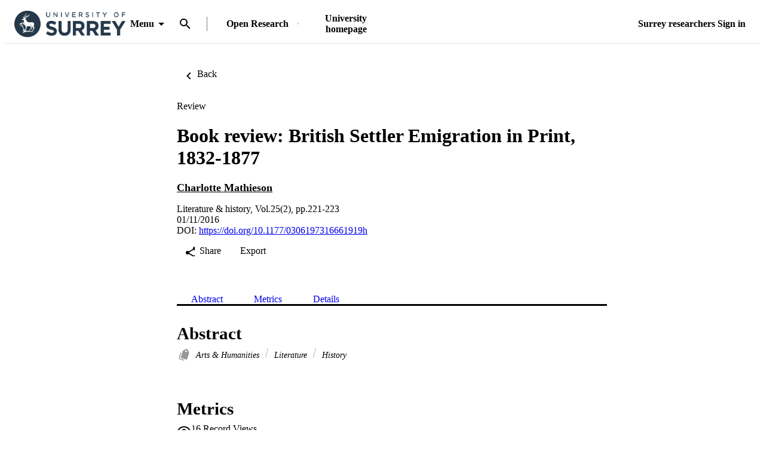

--- FILE ---
content_type: text/html;charset=UTF-8
request_url: https://openresearch.surrey.ac.uk/esploro/outputs/bookReview/Book-review-British-Settler-Emigration-in/99777666202346
body_size: 38139
content:
<!DOCTYPE html><html lang="en" data-whatinput="initial" data-whatintent="initial" dir="ltr" class="--md --gt-xs --gt-sm --lt-xl --lt-lg"><head prefix="
        og: http://ogp.me/ns#
        profile: http://ogp.me/ns/profile#
        article: https://ogp.me/ns/article#
        book: https://ogp.me/ns/book#
        music: https://ogp.me/ns/music#
        video: https://ogp.me/ns/video#
    ">
        <meta charset="utf-8">
        <title>Book review: British Settler Emigration in Print, 1832-1877 - University of Surrey</title>
        <base href="/esploro/">
        <meta content="width=device-width, initial-scale=1" name="viewport">
        <meta content="IE=edge" http-equiv="X-UA-Compatible">
        <meta content="index, follow" name="robots">
        <style type="text/css">
            .loader-container {
                display: flex;
                position: fixed;
                z-index: 1;
                flex-direction: column;
                align-content: center;
                align-items: center;
                justify-content: center;
                background: transparent;
                inset: 0;
            }

            esp-root:not(:empty) + .loader-container {
                display: none;
            }

            #esp-init-loader {
                max-width: 100px;
                animation: 2s linear infinite svg-animation;
            }

            @keyframes svg-animation {
                0% {
                    transform: rotateZ(0deg);
                }

                100% {
                    transform: rotateZ(360deg);
                }
            }

            @keyframes circle-animation {
                0%,
                25% {
                    transform: rotate(0);
                    stroke-dashoffset: 280;
                }

                50%,
                75% {
                    transform: rotate(45deg);
                    stroke-dashoffset: 45;
                }

                100% {
                    transform: rotate(360deg);
                    stroke-dashoffset: 280;
                }
            }

            #esp-init-loader circle {
                display: block;
                transform-origin: 50% 50%;
                animation: 1.4s ease-in-out infinite both circle-animation;
                stroke-width: 10px;
                stroke-linecap: round;
                stroke-dasharray: 283;
                stroke-dashoffset: 0;
                fill: transparent;
            }

            #esp-init-loader .spinner-color-start {
                stop-color: var(--spinner-color-start, var(--custom-accent, var(--rgb-accent-500, #d23b21)));
            }

            #esp-init-loader .spinner-color-end {
                stop-color: var(--spinner-color-end, var(--custom-primary, var(--rgb-primary-500, #397593)));
            }

            #esp-init-loader-message {
                display: none;
                align-items: flex-end;
                margin: 2rem;
                color: #000;
            }

            #esp-init-loader-message span {
                margin-inline-end: 1rem;
            }

            #esp-init-loader-message img {
                max-height: 33px;
            }
        </style>
    <link rel="stylesheet" href="styles.15e07da098bf8b93.css"><style type="text/css"></style><style>body{background-color:rgb(var(--palette-background-background))}.router-outlet-wrapper[_ngcontent-ng-c3571403689]{height:100%}.router-outlet-wrapper[_ngcontent-ng-c3571403689] >   *{display:block}[_nghost-ng-c3571403689]     .mulo-sidenav .mat-drawer{width:100vw}[_nghost-ng-c3571403689]     .mulo-sidenav .mat-drawer-container{z-index:20;overflow:visible}.sidenav-logo-link[_ngcontent-ng-c3571403689]{border-radius:.25rem;--focus-outline-offset: .125rem}[data-whatinput=keyboard][_ngcontent-ng-c3571403689]   .sidenav-logo-link[_ngcontent-ng-c3571403689]:focus, [data-whatinput=keyboard][_nghost-ng-c3571403689]   .sidenav-logo-link[_ngcontent-ng-c3571403689]:focus, [data-whatinput=keyboard]   [_nghost-ng-c3571403689]   .sidenav-logo-link[_ngcontent-ng-c3571403689]:focus{z-index:1;outline:rgb(var(--palette-focus-color)) solid var(--focus-outline-width, 3px);outline-offset:var(--focus-outline-offset, -3px);animation:focus-outline-in .5s cubic-bezier(.23,1,.32,1);will-change:outline-color,outline-offset,outline-width}</style><style>[_nghost-ng-c2047745631]{display:flex;flex-direction:column;height:100%;min-height:100vh}.main[_ngcontent-ng-c2047745631]{display:flex;flex:1 0 auto;flex-direction:column;min-height:calc(100% - var(--header-height))}.main[_ngcontent-ng-c2047745631]    >[slot=layout-main]{flex-grow:1}</style><style>[_nghost-ng-c1441637733]{--background: var(--sidenav-background, 255, 255, 255);--contrast: var(--sidenav-background-contrast, 0, 0, 0);--contrast-type: var(--sidenav-background-contrast-type, dark)}[_nghost-ng-c1441637733]   .mat-sidenav[_ngcontent-ng-c1441637733]{background:rgb(var(--background));color:rgb(var(--contrast))}[_nghost-ng-c1441637733]     .mat-mdc-list-base .mat-mdc-list-item{--palette-background-hover: var(--contrast);--palette-foreground-text: var(--contrast);--palette-foreground-base: var(--header-background-contrast, 0, 0, 0)}[_nghost-ng-c1441637733]     .mulo-searchbar{--palette-foreground-divider: var(--contrast);--searchbar-background: rgba(255, 255, 255, .1);--searchbar-color: rgb(var(--contrast));--searchbar-placeholder: rgba(var(--contrast), .5);--searchbar-outline-focused: rgb(var(--contrast))}[_nghost-ng-c1441637733]     button, [_nghost-ng-c1441637733]     .mat-ripple-element{--palette-foreground-base: var(--contrast);--palette-background-hover: var(--contrast)}.is-fixed[_nghost-ng-c1441637733]     .mat-drawer-backdrop{position:fixed}.sidenav-header[_ngcontent-ng-c1441637733]{height:64px;padding-inline-start:1rem;display:flex;align-items:center;justify-content:flex-start}.sidenav-header[_ngcontent-ng-c1441637733]     mulo-brand, .sidenav-header[_ngcontent-ng-c1441637733]     a{display:block;height:100%}.sidenav-header.button-on-right[_ngcontent-ng-c1441637733]{flex-direction:row-reverse;justify-content:space-between}.sidenav-header.button-on-right[_ngcontent-ng-c1441637733]     .mulo-menu-toggle-button{margin:.75rem;transform:translate(-200px)}.sidenav-header.button-on-left[_ngcontent-ng-c1441637733]     .mulo-menu-toggle-button{margin-inline-end:.5rem;margin-inline-start:-.5rem;transform:translate(-100px)}.mat-sidenav[_ngcontent-ng-c1441637733]     .mulo-menu-toggle-button{z-index:100;opacity:0;will-change:opacity,transform}.mat-sidenav[_ngcontent-ng-c1441637733]     mulo-brand{height:100%;will-change:opacity,transform;transform:translate(250px);opacity:0}.mat-sidenav.mat-drawer-opened[_ngcontent-ng-c1441637733]     .mulo-menu-toggle-button{transform:translate(0);transition:transform .6s cubic-bezier(.075,.82,.165,1),opacity .2s ease;opacity:1}.mat-sidenav.mat-drawer-opened[_ngcontent-ng-c1441637733]     mulo-brand{transform:translate(0);transition:transform .5s cubic-bezier(.19,1,.22,1),opacity .2s ease;opacity:1}.mat-sidenav[_ngcontent-ng-c1441637733]     .mulo-searchbar{padding:0 1rem}.mat-sidenav[_ngcontent-ng-c1441637733]     .mulo-searchbar, .mat-sidenav[_ngcontent-ng-c1441637733]     .mulo-searchbar .mat-mdc-form-field{width:100%}</style><style>.logo-wrapper[_ngcontent-ng-c2727550390]{display:flex;align-items:center;height:100%;background-repeat:no-repeat;background-position:0 center;background-size:contain}img[_ngcontent-ng-c2727550390]{max-width:200px;max-height:70%;transition:all .2s;object-fit:contain}</style><style>.mat-drawer-container{position:relative;z-index:1;color:var(--mat-sidenav-content-text-color);background-color:var(--mat-sidenav-content-background-color);box-sizing:border-box;-webkit-overflow-scrolling:touch;display:block;overflow:hidden}.mat-drawer-container[fullscreen]{top:0;left:0;right:0;bottom:0;position:absolute}.mat-drawer-container[fullscreen].mat-drawer-container-has-open{overflow:hidden}.mat-drawer-container.mat-drawer-container-explicit-backdrop .mat-drawer-side{z-index:3}.mat-drawer-container.ng-animate-disabled .mat-drawer-backdrop,.mat-drawer-container.ng-animate-disabled .mat-drawer-content,.ng-animate-disabled .mat-drawer-container .mat-drawer-backdrop,.ng-animate-disabled .mat-drawer-container .mat-drawer-content{transition:none}.mat-drawer-backdrop{top:0;left:0;right:0;bottom:0;position:absolute;display:block;z-index:3;visibility:hidden}.mat-drawer-backdrop.mat-drawer-shown{visibility:visible;background-color:var(--mat-sidenav-scrim-color)}.mat-drawer-transition .mat-drawer-backdrop{transition-duration:400ms;transition-timing-function:cubic-bezier(0.25, 0.8, 0.25, 1);transition-property:background-color,visibility}.cdk-high-contrast-active .mat-drawer-backdrop{opacity:.5}.mat-drawer-content{position:relative;z-index:1;display:block;height:100%;overflow:auto}.mat-drawer-transition .mat-drawer-content{transition-duration:400ms;transition-timing-function:cubic-bezier(0.25, 0.8, 0.25, 1);transition-property:transform,margin-left,margin-right}.mat-drawer{position:relative;z-index:4;color:var(--mat-sidenav-container-text-color);box-shadow:var(--mat-sidenav-container-elevation-shadow);background-color:var(--mat-sidenav-container-background-color);border-top-right-radius:var(--mat-sidenav-container-shape);border-bottom-right-radius:var(--mat-sidenav-container-shape);width:var(--mat-sidenav-container-width);display:block;position:absolute;top:0;bottom:0;z-index:3;outline:0;box-sizing:border-box;overflow-y:auto;transform:translate3d(-100%, 0, 0)}.cdk-high-contrast-active .mat-drawer,.cdk-high-contrast-active [dir=rtl] .mat-drawer.mat-drawer-end{border-right:solid 1px currentColor}.cdk-high-contrast-active [dir=rtl] .mat-drawer,.cdk-high-contrast-active .mat-drawer.mat-drawer-end{border-left:solid 1px currentColor;border-right:none}.mat-drawer.mat-drawer-side{z-index:2}.mat-drawer.mat-drawer-end{right:0;transform:translate3d(100%, 0, 0);border-top-left-radius:var(--mat-sidenav-container-shape);border-bottom-left-radius:var(--mat-sidenav-container-shape);border-top-right-radius:0;border-bottom-right-radius:0}[dir=rtl] .mat-drawer{border-top-left-radius:var(--mat-sidenav-container-shape);border-bottom-left-radius:var(--mat-sidenav-container-shape);border-top-right-radius:0;border-bottom-right-radius:0;transform:translate3d(100%, 0, 0)}[dir=rtl] .mat-drawer.mat-drawer-end{border-top-right-radius:var(--mat-sidenav-container-shape);border-bottom-right-radius:var(--mat-sidenav-container-shape);border-top-left-radius:0;border-bottom-left-radius:0;left:0;right:auto;transform:translate3d(-100%, 0, 0)}.mat-drawer[style*="visibility: hidden"]{display:none}.mat-drawer-side{box-shadow:none;border-right-color:var(--mat-sidenav-container-divider-color);border-right-width:1px;border-right-style:solid}.mat-drawer-side.mat-drawer-end{border-left-color:var(--mat-sidenav-container-divider-color);border-left-width:1px;border-left-style:solid;border-right:none}[dir=rtl] .mat-drawer-side{border-left-color:var(--mat-sidenav-container-divider-color);border-left-width:1px;border-left-style:solid;border-right:none}[dir=rtl] .mat-drawer-side.mat-drawer-end{border-right-color:var(--mat-sidenav-container-divider-color);border-right-width:1px;border-right-style:solid;border-left:none}.mat-drawer-inner-container{width:100%;height:100%;overflow:auto;-webkit-overflow-scrolling:touch}.mat-sidenav-fixed{position:fixed}</style><style type="text/css" vars-group="primary">:root { --palette-primary-50-no-rgb: 235, 242, 247; --palette-primary-100-no-rgb: 206, 222, 235; --palette-primary-200-no-rgb: 174, 201, 222; --palette-primary-300-no-rgb: 141, 179, 209; --palette-primary-400-no-rgb: 116, 162, 199; --palette-primary-500-no-rgb: 92, 146, 189; --palette-primary-600-no-rgb: 84, 138, 183; --palette-primary-700-no-rgb: 74, 127, 174; --palette-primary-800-no-rgb: 65, 117, 166; --palette-primary-900-no-rgb: 48, 99, 152; --palette-primary-A100-no-rgb: 224, 238, 255; --palette-primary-A200-no-rgb: 173, 211, 255; --palette-primary-A400-no-rgb: 122, 184, 255; --palette-primary-A700-no-rgb: 96, 170, 255; }</style><style type="text/css" vars-group="primary-contrast">:root { --palette-primary-contrast-50-no-rgb:  0, 0, 0, 0.87; --palette-primary-contrast-100-no-rgb:  0, 0, 0, 0.87; --palette-primary-contrast-200-no-rgb:  0, 0, 0, 0.87; --palette-primary-contrast-300-no-rgb:  0, 0, 0, 0.87; --palette-primary-contrast-400-no-rgb:  0, 0, 0, 0.87; --palette-primary-contrast-500-no-rgb:  0, 0, 0, 0.87; --palette-primary-contrast-600-no-rgb:  255, 255, 255, 1; --palette-primary-contrast-700-no-rgb:  255, 255, 255, 1; --palette-primary-contrast-800-no-rgb:  255, 255, 255, 1; --palette-primary-contrast-900-no-rgb:  255, 255, 255, 1; }</style><style type="text/css" vars-group="accent">:root { --palette-accent-50-no-rgb: 245, 249, 250; --palette-accent-100-no-rgb: 229, 240, 243; --palette-accent-200-no-rgb: 212, 230, 235; --palette-accent-300-no-rgb: 195, 220, 226; --palette-accent-400-no-rgb: 182, 213, 220; --palette-accent-500-no-rgb: 169, 205, 214; --palette-accent-600-no-rgb: 162, 200, 209; --palette-accent-700-no-rgb: 152, 193, 204; --palette-accent-800-no-rgb: 143, 186, 198; --palette-accent-900-no-rgb: 126, 174, 188; --palette-accent-A100-no-rgb: 255, 255, 255; --palette-accent-A200-no-rgb: 255, 255, 255; --palette-accent-A400-no-rgb: 222, 248, 255; --palette-accent-A700-no-rgb: 196, 242, 255; }</style><style type="text/css" vars-group="accent-contrast">:root { --palette-accent-contrast-50-no-rgb:  0, 0, 0, 0.87; --palette-accent-contrast-100-no-rgb:  0, 0, 0, 0.87; --palette-accent-contrast-200-no-rgb:  0, 0, 0, 0.87; --palette-accent-contrast-300-no-rgb:  0, 0, 0, 0.87; --palette-accent-contrast-400-no-rgb:  0, 0, 0, 0.87; --palette-accent-contrast-500-no-rgb:  0, 0, 0, 0.87; --palette-accent-contrast-600-no-rgb:  0, 0, 0, 0.87; --palette-accent-contrast-700-no-rgb:  0, 0, 0, 0.87; --palette-accent-contrast-800-no-rgb:  0, 0, 0, 0.87; --palette-accent-contrast-900-no-rgb:  0, 0, 0, 0.87; }</style><link rel="icon" type="image/x-icon" href="https://openresearch.surrey.ac.uk/rep/esploro/favicon?institution=44SUR_INST&amp;version=1716792376787"><style>[_nghost-ng-c2749082395]{position:relative;z-index:10}[_nghost-ng-c2749082395]   .exl-search-bar.is-mini-size[_ngcontent-ng-c2749082395]{min-width:2.5rem}[_nghost-ng-c2749082395]   .exl-search-bar.is-mini-size[_ngcontent-ng-c2749082395]    >.inputs-wrapper{position:relative}[_nghost-ng-c2749082395]   mulo-searchbar[_ngcontent-ng-c2749082395]     .inputs-wrapper{position:absolute;z-index:1;inset-inline-start:0}[_nghost-ng-c2749082395]   mulo-searchbar[_ngcontent-ng-c2749082395]     .collapse-btn{position:absolute;inset-inline-start:3rem}[_nghost-ng-c2749082395]   mulo-searchbar.is-expanded[_ngcontent-ng-c2749082395]     .collapse-btn{inset-inline-start:33rem}[_nghost-ng-c2749082395]   .content-menu-btn[_ngcontent-ng-c2749082395]{padding-inline-start:.5rem}[_nghost-ng-c2749082395]   .content-menu-btn[_ngcontent-ng-c2749082395]   mat-icon[_ngcontent-ng-c2749082395]:first-of-type{margin-inline-end:.25rem}[_nghost-ng-c2749082395]   .menu-down-icon[_ngcontent-ng-c2749082395]{margin-inline-end:0}mulo-header-links[_ngcontent-ng-c2749082395]{display:flex;flex-direction:row;align-items:center;place-content:center flex-start}mulo-header-links[_ngcontent-ng-c2749082395]:before{content:"";display:inline-block;height:1.5em;margin-inline-start:1rem;margin-inline-end:1rem;opacity:.5;vertical-align:text-bottom;border-inline-start:1px solid rgb(var(--header-background-contrast, 0, 0, 0))}.--gt-sm[_nghost-ng-c2749082395]   mulo-searchbar[_ngcontent-ng-c2749082395]     .inputs-wrapper, .--gt-sm   [_nghost-ng-c2749082395]   mulo-searchbar[_ngcontent-ng-c2749082395]     .inputs-wrapper{background:rgb(var(--header-background, 255, 255, 255))}div[slot=header-left][_ngcontent-ng-c2749082395]{flex-grow:1}.--lt-md[_nghost-ng-c2749082395]   .exl-user-menu[_ngcontent-ng-c2749082395], .--lt-md   [_nghost-ng-c2749082395]   .exl-user-menu[_ngcontent-ng-c2749082395]{margin-inline-start:0}.--lt-md[_nghost-ng-c2749082395]   .header-logo-link[_ngcontent-ng-c2749082395]     img, .--lt-md   [_nghost-ng-c2749082395]   .header-logo-link[_ngcontent-ng-c2749082395]     img{width:100%;min-width:2.5rem}.--lt-md[_nghost-ng-c2749082395]   div[slot=header-left][_ngcontent-ng-c2749082395], .--lt-md   [_nghost-ng-c2749082395]   div[slot=header-left][_ngcontent-ng-c2749082395]{margin-inline-end:0}.--lt-md[_nghost-ng-c2749082395]   slot-header-right[_ngcontent-ng-c2749082395], .--lt-md   [_nghost-ng-c2749082395]   slot-header-right[_ngcontent-ng-c2749082395]{margin-inline-start:0}.--lt-md[_nghost-ng-c2749082395]   .sign-out-btn[_ngcontent-ng-c2749082395], .--lt-md   [_nghost-ng-c2749082395]   .sign-out-btn[_ngcontent-ng-c2749082395]{min-width:2.5rem;padding:0}.--lt-md[_nghost-ng-c2749082395]   mulo-searchbar[_ngcontent-ng-c2749082395], .--lt-md   [_nghost-ng-c2749082395]   mulo-searchbar[_ngcontent-ng-c2749082395]{--searchbar-background: var(--rgb-background-card);--searchbar-color: rgba( var(--palette-foreground-text), var(--palette-foreground-text-alpha) );--palette-foreground-divider: var(--palette-foreground-text)}.--lt-md[_nghost-ng-c2749082395]   mulo-searchbar[_ngcontent-ng-c2749082395]     .mdc-notched-outline, .--lt-md   [_nghost-ng-c2749082395]   mulo-searchbar[_ngcontent-ng-c2749082395]     .mdc-notched-outline{color:rgba(var(--dark-dividers))}.--lt-md[_nghost-ng-c2749082395]   mulo-searchbar[_ngcontent-ng-c2749082395]     .mdc-notched-outline__leading, .--lt-md   [_nghost-ng-c2749082395]   mulo-searchbar[_ngcontent-ng-c2749082395]     .mdc-notched-outline__leading{border-radius:0;border-inline-start-width:0}.--lt-md[_nghost-ng-c2749082395]   mulo-searchbar[_ngcontent-ng-c2749082395]     .mdc-notched-outline__trailing, .--lt-md   [_nghost-ng-c2749082395]   mulo-searchbar[_ngcontent-ng-c2749082395]     .mdc-notched-outline__trailing{border-radius:0;border-inline-end-width:0}  .new-header-menu{position:fixed;width:100vw;max-width:none!important;inset-inline-start:0}  .new-header-menu>.mat-mdc-menu-content:not(:empty){display:flex;flex-direction:row;padding:3rem 4rem}  .new-header-menu-grid{display:grid;grid-gap:2rem 3rem;grid-template-columns:repeat(auto-fill,minmax(12rem,1fr));flex-grow:1}  .new-header-menu-grid a.mat-mdc-menu-item{min-width:min-content;height:auto;padding-block-start:0;padding-block-end:.5rem;padding-inline:.5rem;overflow:visible;line-height:1.5;white-space:normal}  .new-header-menu-grid h1{margin:.5rem 0;font-size:1.5rem;line-height:normal}  .new-header-menu-grid p{color:rgba(var(--palette-foreground-secondary-text),var(--palette-foreground-secondary-text-alpha));font-size:1rem;font-weight:400}  .new-header-menu-list{margin-inline-start:3rem;padding-inline-start:3rem;border-inline-start:1px solid rgba(var(--palette-foreground-divider),var(--palette-foreground-divider-alpha))}  .mobile-search-menu>.mat-expansion-panel{width:100vw;z-index:11;inset-block-start:var(--header-height);inset-inline:0}  .mobile-search-menu .mobile-search-menu-options{display:flex;align-items:center;margin-block:.25rem}  .mobile-search-menu mulo-searchbar-options{margin-inline-start:.5rem}  .mobile-search-menu mulo-searchbar-options   .mat-mdc-select-value{display:inline-grid}  .mobile-search-menu .collapse-btn{margin-inline-start:auto}  .mobile-search-menu mulo-searchbar{width:100%}  .mobile-search-menu mulo-searchbar mat-form-field{width:100%}  .sidebar-nav-list{padding:0 1.5rem;border-block-start:1px solid rgba(var(--palette-foreground-divider),var(--palette-foreground-divider-alpha))}.adv-search-search-btn[_ngcontent-ng-c2749082395]{width:100%;padding-block:.75rem;border-radius:0}.adv-search-search-btn[_ngcontent-ng-c2749082395]     .mdc-button__label{justify-content:center}.mulo-header-nav-item.notify-menu[_ngcontent-ng-c2749082395]{margin-inline-start:0;margin-inline-end:-1rem}.notify-menu-title[_ngcontent-ng-c2749082395]{display:flex;flex-direction:row;margin-block-start:-.5rem;padding:1rem 1.5rem;background-color:var(--rgb-background-background-100);font-size:1.067rem;font-weight:600!important}@media (min-width: 600px) and (max-width: 960px){.notify-menu-title[_ngcontent-ng-c2749082395]{font-size:calc(1.067rem + 0*(100vw - 600px))}}@media (min-width: 960px) and (max-width: 1280px){.notify-menu-title[_ngcontent-ng-c2749082395]{font-size:calc(1.067rem + .058 * (100vw - 960px) / 320)}}@media (min-width: 1280px) and (max-width: 1920px){.notify-menu-title[_ngcontent-ng-c2749082395]{font-size:calc(1.125rem + 0*(100vw - 1280px))}}@media (min-width: 1920px){.notify-menu-title[_ngcontent-ng-c2749082395]{font-size:1.125rem}}.notify-menu-infobar[_ngcontent-ng-c2749082395]{padding:1rem 1.5rem;font-size:.9372071228rem;font-weight:600!important}@media (min-width: 600px) and (max-width: 960px){.notify-menu-infobar[_ngcontent-ng-c2749082395]{font-size:calc(.9372071228rem + 0 * (100vw - 600px) / 360)}}@media (min-width: 960px) and (max-width: 1280px){.notify-menu-infobar[_ngcontent-ng-c2749082395]{font-size:calc(.9372071228rem + -.0483182339 * (100vw - 960px) / 320)}}@media (min-width: 1280px) and (max-width: 1920px){.notify-menu-infobar[_ngcontent-ng-c2749082395]{font-size:calc(.8888888889rem + 0 * (100vw - 1280px) / 640)}}@media (min-width: 1920px){.notify-menu-infobar[_ngcontent-ng-c2749082395]{font-size:.8888888889rem}}.notify-menu-item[_ngcontent-ng-c2749082395]{height:auto;padding:1rem 1.5rem;line-height:normal;font-size:.878357191rem;font-weight:400!important}@media (min-width: 600px) and (max-width: 960px){.notify-menu-item[_ngcontent-ng-c2749082395]{font-size:calc(.878357191rem + 0 * (100vw - 600px) / 360)}}@media (min-width: 960px) and (max-width: 1280px){.notify-menu-item[_ngcontent-ng-c2749082395]{font-size:calc(.878357191rem + -.0882337342 * (100vw - 960px) / 320)}}@media (min-width: 1280px) and (max-width: 1920px){.notify-menu-item[_ngcontent-ng-c2749082395]{font-size:calc(.7901234568rem + 0 * (100vw - 1280px) / 640)}}@media (min-width: 1920px){.notify-menu-item[_ngcontent-ng-c2749082395]{font-size:.7901234568rem}}.notify-menu-c2a[_ngcontent-ng-c2749082395]{display:flex;align-items:center;justify-content:center;width:100%;margin-block-start:1rem;margin-block-end:-.5rem;padding-block:.25rem;--palette-background-hover: var(--palette-primary-500-no-rgb);--palette-background-hover-alpha: 1;font-size:1.067rem;font-weight:600!important}@media (min-width: 600px) and (max-width: 960px){.notify-menu-c2a[_ngcontent-ng-c2749082395]{font-size:calc(1.067rem + 0*(100vw - 600px))}}@media (min-width: 960px) and (max-width: 1280px){.notify-menu-c2a[_ngcontent-ng-c2749082395]{font-size:calc(1.067rem + .058 * (100vw - 960px) / 320)}}@media (min-width: 1280px) and (max-width: 1920px){.notify-menu-c2a[_ngcontent-ng-c2749082395]{font-size:calc(1.125rem + 0*(100vw - 1280px))}}@media (min-width: 1920px){.notify-menu-c2a[_ngcontent-ng-c2749082395]{font-size:1.125rem}}.notify-authors[_ngcontent-ng-c2749082395]{overflow:hidden;line-height:1.5;text-overflow:ellipsis;white-space:nowrap}.notify-category[_ngcontent-ng-c2749082395]{font-style:italic;line-height:2}.notify-time[_ngcontent-ng-c2749082395]{color:var(--rgb-primary-500);line-height:1.5}.menu-btn-content[_ngcontent-ng-c2749082395]{display:inline-flex;align-items:center}</style><style>.exl-fixed-header[_nghost-ng-c2674273762], .exl-fixed-header   [_nghost-ng-c2674273762], .mulo-header-fixed[_nghost-ng-c2674273762], .mulo-header-fixed   [_nghost-ng-c2674273762]{position:fixed;width:100%}.exl-fixed-header[_nghost-ng-c2674273762]   header[_ngcontent-ng-c2674273762], .exl-fixed-header   [_nghost-ng-c2674273762]   header[_ngcontent-ng-c2674273762], .mulo-header-fixed[_nghost-ng-c2674273762]   header[_ngcontent-ng-c2674273762], .mulo-header-fixed   [_nghost-ng-c2674273762]   header[_ngcontent-ng-c2674273762]{border-block-end:none}header[_ngcontent-ng-c2674273762]{display:flex;align-items:center;justify-content:space-between;height:64px;padding:0 1rem;border-block-end:1px solid rgba(0,0,0,.1)}.--lt-md   [_nghost-ng-c2674273762]   header[_ngcontent-ng-c2674273762]{padding:0 .5rem}[exl-side-pane-toggle][_ngcontent-ng-c2674273762]{margin-inline-end:.5rem}[_nghost-ng-c2674273762]{--background: var(--header-background, 255, 255, 255);--contrast: var(--header-background-contrast, 0, 0, 0);--contrast-type: var(--header-background-contrast-type, dark)}[_nghost-ng-c2674273762]   header[_ngcontent-ng-c2674273762]{background:rgb(var(--background));color:rgb(var(--contrast))}[_nghost-ng-c2674273762]  slot-header-left, [_nghost-ng-c2674273762]  slot-header-center, [_nghost-ng-c2674273762]  slot-header-right, [_nghost-ng-c2674273762]  [slot=header-left], [_nghost-ng-c2674273762]  [slot=header-center], [_nghost-ng-c2674273762]  [slot=header-right]{display:flex;height:100%}[_nghost-ng-c2674273762]  slot-header-left, [_nghost-ng-c2674273762]  [slot=header-left]{margin-inline-end:1rem}[_nghost-ng-c2674273762]  slot-header-right, [_nghost-ng-c2674273762]  [slot=header-right]{margin-inline-start:1rem}[_nghost-ng-c2674273762]  slot-header-right .mulo-header-nav-item, [_nghost-ng-c2674273762]  [slot=header-right] .mulo-header-nav-item{margin-inline-start:1rem}[_nghost-ng-c2674273762]  slot-header-center, [_nghost-ng-c2674273762]  [slot=header-center]{margin:0 1rem}[_nghost-ng-c2674273762]  .exl-brand+.mulo-header-nav-item, [_nghost-ng-c2674273762]  .mulo-brand+.mulo-header-nav-item{margin-inline-start:2rem}[_nghost-ng-c2674273762]  .header-logo-link{display:flex;max-height:70%;border-radius:.25rem;--focus-outline-offset: .125rem}[data-whatinput=keyboard]   [_nghost-ng-c2674273762]  .header-logo-link:focus, [data-whatinput=keyboard]   [_nghost-ng-c2674273762]  .header-logo-link:focus{z-index:1;outline:rgb(var(--palette-focus-color)) solid var(--focus-outline-width, 3px);outline-offset:var(--focus-outline-offset, -3px);animation:focus-outline-in .5s cubic-bezier(.23,1,.32,1);will-change:outline-color,outline-offset,outline-width}[_nghost-ng-c2674273762]  .header-logo-link img{max-height:100%}[_nghost-ng-c2674273762]  .mulo-searchbar{--palette-foreground-divider: var(--contrast);--searchbar-background: rgb(var(--background));--searchbar-color: rgb(var(--contrast));--searchbar-outline-focused: rgba( var(--palette-foreground-divider), var(--palette-foreground-divider-alpha) )}[_nghost-ng-c2674273762]  .mat-mdc-button-base, [_nghost-ng-c2674273762]  .mat-button-focus-overlay{--palette-foreground-base: var(--contrast);--mdc-text-button-label-text-color: var(--contrast)}[_nghost-ng-c2674273762]  .mat-mdc-button.mat-primary.mat-button-disabled, [_nghost-ng-c2674273762]  .mat-mdc-button.mat-accent.mat-button-disabled, [_nghost-ng-c2674273762]  .mat-mdc-button.mat-warn.mat-button-disabled, [_nghost-ng-c2674273762]  .mat-mdc-button.mat-button-disabled.mat-button-disabled, [_nghost-ng-c2674273762]  .mat-mdc-icon-button.mat-primary.mat-button-disabled, [_nghost-ng-c2674273762]  .mat-mdc-icon-button.mat-accent.mat-button-disabled, [_nghost-ng-c2674273762]  .mat-mdc-icon-button.mat-warn.mat-button-disabled, [_nghost-ng-c2674273762]  .mat-mdc-icon-button.mat-button-disabled.mat-button-disabled, [_nghost-ng-c2674273762]  .mat-mdc-outlined-button.mat-primary.mat-button-disabled, [_nghost-ng-c2674273762]  .mat-mdc-outlined-button.mat-accent.mat-button-disabled, [_nghost-ng-c2674273762]  .mat-mdc-outlined-button.mat-warn.mat-button-disabled, [_nghost-ng-c2674273762]  .mat-mdc-outlined-button.mat-button-disabled.mat-button-disabled{color:rgba(var(--contrast),var(--palette-foreground-disabled-button-alpha))}</style><style>[_nghost-ng-c1516510185]{display:inline-flex;align-items:center;justify-content:flex-start;font-weight:700;flex-shrink:0}.brand-wrapper[_nghost-ng-c1516510185]     a{display:flex;height:100%}</style><style>[_nghost-ng-c629870716]{display:flex;box-sizing:border-box;flex:1 1 0;align-items:center;text-align:end}</style><style>.exl-footer[_ngcontent-ng-c1787331525]{font-size:.878357191rem;--mdc-typography-subtitle1-font-size: .878357191rem;--mdc-typography-subtitle1-font-weight: 600}@media (min-width: 600px) and (max-width: 960px){.exl-footer[_ngcontent-ng-c1787331525]{font-size:calc(.878357191rem + 0 * (100vw - 600px) / 360)}}@media (min-width: 960px) and (max-width: 1280px){.exl-footer[_ngcontent-ng-c1787331525]{font-size:calc(.878357191rem + -.0882337342 * (100vw - 960px) / 320)}}@media (min-width: 1280px) and (max-width: 1920px){.exl-footer[_ngcontent-ng-c1787331525]{font-size:calc(.7901234568rem + 0 * (100vw - 1280px) / 640)}}@media (min-width: 1920px){.exl-footer[_ngcontent-ng-c1787331525]{font-size:.7901234568rem}}@media (min-width: 600px) and (max-width: 960px){.exl-footer[_ngcontent-ng-c1787331525]{--mdc-typography-subtitle1-font-size: calc(.878357191rem + 0 * (100vw - 600px) / 360)}}@media (min-width: 960px) and (max-width: 1280px){.exl-footer[_ngcontent-ng-c1787331525]{--mdc-typography-subtitle1-font-size: calc(.878357191rem + -.0882337342 * (100vw - 960px) / 320)}}@media (min-width: 1280px) and (max-width: 1920px){.exl-footer[_ngcontent-ng-c1787331525]{--mdc-typography-subtitle1-font-size: calc(.7901234568rem + 0 * (100vw - 1280px) / 640)}}@media (min-width: 1920px){.exl-footer[_ngcontent-ng-c1787331525]{--mdc-typography-subtitle1-font-size: .7901234568rem}}.footer-frame[_ngcontent-ng-c1787331525]{display:flex;flex-flow:row wrap;align-content:flex-start;align-items:flex-start;justify-content:flex-start;margin-block-end:1rem;padding-block-start:2rem}.--gt-sm[_nghost-ng-c1787331525]   .footer-frame[_ngcontent-ng-c1787331525], .--gt-sm   [_nghost-ng-c1787331525]   .footer-frame[_ngcontent-ng-c1787331525]{justify-content:center}.footer-logo-link[_ngcontent-ng-c1787331525]{display:flex;flex-basis:100%;flex-flow:row wrap;place-content:center space-between;align-items:center}.footer-logo-link[_ngcontent-ng-c1787331525]   a[_ngcontent-ng-c1787331525]{border-radius:.25rem;--focus-outline-offset: .125rem}[data-whatinput=keyboard][_ngcontent-ng-c1787331525]   .footer-logo-link[_ngcontent-ng-c1787331525]   a[_ngcontent-ng-c1787331525]:focus, [data-whatinput=keyboard][_nghost-ng-c1787331525]   .footer-logo-link[_ngcontent-ng-c1787331525]   a[_ngcontent-ng-c1787331525]:focus, [data-whatinput=keyboard]   [_nghost-ng-c1787331525]   .footer-logo-link[_ngcontent-ng-c1787331525]   a[_ngcontent-ng-c1787331525]:focus{z-index:1;outline:rgb(var(--palette-focus-color)) solid var(--focus-outline-width, 3px);outline-offset:var(--focus-outline-offset, -3px);animation:focus-outline-in .5s cubic-bezier(.23,1,.32,1);will-change:outline-color,outline-offset,outline-width}.--gt-sm[_nghost-ng-c1787331525]   .footer-logo-link[_ngcontent-ng-c1787331525], .--gt-sm   [_nghost-ng-c1787331525]   .footer-logo-link[_ngcontent-ng-c1787331525]{flex:0 0 auto;flex-direction:column;place-content:flex-start center;align-items:flex-start}.--gt-sm[_nghost-ng-c1787331525]   .footer-logo-link.has-links[_ngcontent-ng-c1787331525], .--gt-sm   [_nghost-ng-c1787331525]   .footer-logo-link.has-links[_ngcontent-ng-c1787331525]{place-content:center center;align-items:center}.--gt-sm[_nghost-ng-c1787331525]   .footer-logo-link.has-many-links[_ngcontent-ng-c1787331525], .--gt-sm   [_nghost-ng-c1787331525]   .footer-logo-link.has-many-links[_ngcontent-ng-c1787331525]{flex:1 .15 350px}exl-footer-links[_ngcontent-ng-c1787331525]{display:flex;flex-flow:row wrap}.--xs[_nghost-ng-c1787331525]   exl-footer-links[_ngcontent-ng-c1787331525], .--xs   [_nghost-ng-c1787331525]   exl-footer-links[_ngcontent-ng-c1787331525]{flex-flow:column}[_nghost-ng-c1787331525]     .social-link svg path{fill:currentColor!important}[_nghost-ng-c1787331525]     .logo-wrapper img{max-height:80px}.sub-footer[_ngcontent-ng-c1787331525]{position:relative}.sub-footer[_ngcontent-ng-c1787331525]:before{content:"";position:absolute;opacity:var(--palette-background-hover-alpha, .04);background:rgba(var(--footer-background-contrast, 0 0 0));inset:0}.sub-footer[_ngcontent-ng-c1787331525]   a[_ngcontent-ng-c1787331525]{display:flex;flex-direction:row;place-content:flex-end center;align-items:flex-end;border-radius:.25rem;--focus-outline-offset: .125rem}[data-whatinput=keyboard][_ngcontent-ng-c1787331525]   .sub-footer[_ngcontent-ng-c1787331525]   a[_ngcontent-ng-c1787331525]:focus, [data-whatinput=keyboard][_nghost-ng-c1787331525]   .sub-footer[_ngcontent-ng-c1787331525]   a[_ngcontent-ng-c1787331525]:focus, [data-whatinput=keyboard]   [_nghost-ng-c1787331525]   .sub-footer[_ngcontent-ng-c1787331525]   a[_ngcontent-ng-c1787331525]:focus{z-index:1;outline:rgb(var(--palette-focus-color)) solid var(--focus-outline-width, 3px);outline-offset:var(--focus-outline-offset, -3px);animation:focus-outline-in .5s cubic-bezier(.23,1,.32,1);will-change:outline-color,outline-offset,outline-width}.esploro-logo[_ngcontent-ng-c1787331525]{max-height:33px}.social-and-copyright[_ngcontent-ng-c1787331525]{flex-basis:100%;text-align:center;justify-self:center}.--gt-sm[_nghost-ng-c1787331525]   .social-and-copyright[_ngcontent-ng-c1787331525], .--gt-sm   [_nghost-ng-c1787331525]   .social-and-copyright[_ngcontent-ng-c1787331525]{flex:1 1 100%;max-height:100%}.social-and-copyright[_ngcontent-ng-c1787331525]   exl-footer-links[_ngcontent-ng-c1787331525]{display:flex;flex-direction:row;justify-content:center}.links-section[_ngcontent-ng-c1787331525]{max-width:11rem;padding-block-start:1rem;padding-block-end:0;padding-inline:.75rem}.links-section[_ngcontent-ng-c1787331525]   h2[_ngcontent-ng-c1787331525]{margin:0;padding:.25rem .5rem;letter-spacing:.015rem;font-size:1rem}@media (min-width: 600px) and (max-width: 960px){.links-section[_ngcontent-ng-c1787331525]   h2[_ngcontent-ng-c1787331525]{font-size:calc(1rem + 0*(100vw - 600px))}}@media (min-width: 960px) and (max-width: 1280px){.links-section[_ngcontent-ng-c1787331525]   h2[_ngcontent-ng-c1787331525]{font-size:calc(1rem + 0*(100vw - 960px))}}@media (min-width: 1280px) and (max-width: 1920px){.links-section[_ngcontent-ng-c1787331525]   h2[_ngcontent-ng-c1787331525]{font-size:calc(1rem + 0*(100vw - 1280px))}}@media (min-width: 1920px){.links-section[_ngcontent-ng-c1787331525]   h2[_ngcontent-ng-c1787331525]{font-size:1rem}}.links-section[_ngcontent-ng-c1787331525]   a[_ngcontent-ng-c1787331525]{height:auto;min-height:2rem;padding:.25rem .5rem;--mdc-list-list-item-label-text-color: rgb(var(--contrast));--mdc-list-list-item-hover-label-text-color: rgb(var(--contrast))}.links-section[_ngcontent-ng-c1787331525]     .mdc-list-item__content{padding:0}.links-section[_ngcontent-ng-c1787331525]     .mdc-list-item__primary-text{font-size:inherit;font-weight:inherit;white-space:normal}.links-section[_ngcontent-ng-c1787331525]   .mdc-list[_ngcontent-ng-c1787331525]{padding:0}</style><style>[_nghost-ng-c2750770467]{--background: var(--footer-background, 255, 255, 255);--contrast: var(--footer-background-contrast, 0, 0, 0);--contrast-type: var(--footer-background-contrast-type, dark);--contrast-hover: var(--footer-background-contrast);--contrast-hover-alpha: var(--palette-background-hover-alpha)}[_nghost-ng-c2750770467]   footer[_ngcontent-ng-c2750770467]{background:rgb(var(--background));color:rgb(var(--contrast));--mdc-theme-text-primary-on-background: rgb(var(--contrast));--mdc-theme-on-surface: rgb(var(--contrast))}[_nghost-ng-c2750770467]     .mat-mdc-list-item, [_nghost-ng-c2750770467]     .sub-footer a{color:rgb(var(--contrast))}[_nghost-ng-c2750770467]     .mat-mdc-list-item:hover, [_nghost-ng-c2750770467]     .mat-mdc-list-item:focus{background-color:rgba(var(--contrast),var(--contrast-hover-alpha, 1))}[_nghost-ng-c2750770467]     .mulo-brand{display:inline-flex}</style><style>[_nghost-ng-c3781961594]{display:flex;justify-content:center;width:100%;max-width:100%}.centered-container[_ngcontent-ng-c3781961594]{max-width:100%;flex:0 0 auto}.centered-container.is-width-auto[_ngcontent-ng-c3781961594]{width:960px}.centered-container.is-width-full[_ngcontent-ng-c3781961594]{width:1112px}</style><style>@media screen and (forced-colors: active),(-ms-high-contrast: active){.mdc-list-divider::after{content:"";display:block;border-bottom-width:1px;border-bottom-style:solid}}.mdc-list{margin:0;padding:8px 0;list-style-type:none}.mdc-list:focus{outline:none}.mdc-list-item__wrapper{display:block}.mdc-list-item{display:flex;position:relative;align-items:center;justify-content:flex-start;overflow:hidden;padding:0;align-items:stretch;cursor:pointer}.mdc-list-item:focus{outline:none}.mdc-list-item.mdc-list-item--with-one-line{height:48px}.mdc-list-item.mdc-list-item--with-two-lines{height:64px}.mdc-list-item.mdc-list-item--with-three-lines{height:88px}.mdc-list-item.mdc-list-item--with-one-line .mdc-list-item__start{align-self:center;margin-top:0}.mdc-list-item.mdc-list-item--with-two-lines .mdc-list-item__start{align-self:flex-start;margin-top:16px}.mdc-list-item.mdc-list-item--with-three-lines .mdc-list-item__start{align-self:flex-start;margin-top:16px}.mdc-list-item.mdc-list-item--with-one-line .mdc-list-item__end{align-self:center;margin-top:0}.mdc-list-item.mdc-list-item--with-two-lines .mdc-list-item__end{align-self:center;margin-top:0}.mdc-list-item.mdc-list-item--with-three-lines .mdc-list-item__end{align-self:flex-start;margin-top:16px}.mdc-list-item.mdc-list-item--disabled,.mdc-list-item.mdc-list-item--non-interactive{cursor:auto}.mdc-list-item:not(.mdc-list-item--selected):focus::before,.mdc-list-item.mdc-ripple-upgraded--background-focused::before{position:absolute;box-sizing:border-box;width:100%;height:100%;top:0;left:0;border:1px solid rgba(0,0,0,0);border-radius:inherit;content:"";pointer-events:none}@media screen and (forced-colors: active){.mdc-list-item:not(.mdc-list-item--selected):focus::before,.mdc-list-item.mdc-ripple-upgraded--background-focused::before{border-color:CanvasText}}.mdc-list-item.mdc-list-item--selected::before{position:absolute;box-sizing:border-box;width:100%;height:100%;top:0;left:0;border:3px double rgba(0,0,0,0);border-radius:inherit;content:"";pointer-events:none}@media screen and (forced-colors: active){.mdc-list-item.mdc-list-item--selected::before{border-color:CanvasText}}.mdc-list-item.mdc-list-item--selected:focus::before{position:absolute;box-sizing:border-box;width:100%;height:100%;top:0;left:0;border:3px solid rgba(0,0,0,0);border-radius:inherit;content:"";pointer-events:none}@media screen and (forced-colors: active){.mdc-list-item.mdc-list-item--selected:focus::before{border-color:CanvasText}}a.mdc-list-item{color:inherit;text-decoration:none}.mdc-list-item__start{fill:currentColor;flex-shrink:0;pointer-events:none}.mdc-list-item__end{flex-shrink:0;pointer-events:none}.mdc-list-item__content{text-overflow:ellipsis;white-space:nowrap;overflow:hidden;align-self:center;flex:1;pointer-events:none}.mdc-list-item--with-two-lines .mdc-list-item__content,.mdc-list-item--with-three-lines .mdc-list-item__content{align-self:stretch}.mdc-list-item__content[for]{pointer-events:none}.mdc-list-item__primary-text{text-overflow:ellipsis;white-space:nowrap;overflow:hidden}.mdc-list-item--with-two-lines .mdc-list-item__primary-text,.mdc-list-item--with-three-lines .mdc-list-item__primary-text{display:block;margin-top:0;line-height:normal;margin-bottom:-20px}.mdc-list-item--with-two-lines .mdc-list-item__primary-text::before,.mdc-list-item--with-three-lines .mdc-list-item__primary-text::before{display:inline-block;width:0;height:28px;content:"";vertical-align:0}.mdc-list-item--with-two-lines .mdc-list-item__primary-text::after,.mdc-list-item--with-three-lines .mdc-list-item__primary-text::after{display:inline-block;width:0;height:20px;content:"";vertical-align:-20px}.mdc-list-item__secondary-text{text-overflow:ellipsis;white-space:nowrap;overflow:hidden;display:block;margin-top:0;line-height:normal}.mdc-list-item__secondary-text::before{display:inline-block;width:0;height:20px;content:"";vertical-align:0}.mdc-list-item--with-three-lines .mdc-list-item__secondary-text{white-space:normal;line-height:20px}.mdc-list-item--with-overline .mdc-list-item__secondary-text{white-space:nowrap;line-height:auto}.mdc-list-item__overline-text{text-overflow:ellipsis;white-space:nowrap;overflow:hidden}.mdc-list-item--with-two-lines .mdc-list-item__overline-text{display:block;margin-top:0;line-height:normal;margin-bottom:-20px}.mdc-list-item--with-two-lines .mdc-list-item__overline-text::before{display:inline-block;width:0;height:24px;content:"";vertical-align:0}.mdc-list-item--with-two-lines .mdc-list-item__overline-text::after{display:inline-block;width:0;height:20px;content:"";vertical-align:-20px}.mdc-list-item--with-three-lines .mdc-list-item__overline-text{display:block;margin-top:0;line-height:normal;margin-bottom:-20px}.mdc-list-item--with-three-lines .mdc-list-item__overline-text::before{display:inline-block;width:0;height:28px;content:"";vertical-align:0}.mdc-list-item--with-three-lines .mdc-list-item__overline-text::after{display:inline-block;width:0;height:20px;content:"";vertical-align:-20px}.mdc-list-item--with-leading-avatar.mdc-list-item{padding-left:0;padding-right:auto}[dir=rtl] .mdc-list-item--with-leading-avatar.mdc-list-item,.mdc-list-item--with-leading-avatar.mdc-list-item[dir=rtl]{padding-left:auto;padding-right:0}.mdc-list-item--with-leading-avatar .mdc-list-item__start{margin-left:16px;margin-right:16px}[dir=rtl] .mdc-list-item--with-leading-avatar .mdc-list-item__start,.mdc-list-item--with-leading-avatar .mdc-list-item__start[dir=rtl]{margin-left:16px;margin-right:16px}.mdc-list-item--with-leading-avatar.mdc-list-item--with-two-lines .mdc-list-item__primary-text{display:block;margin-top:0;line-height:normal;margin-bottom:-20px}.mdc-list-item--with-leading-avatar.mdc-list-item--with-two-lines .mdc-list-item__primary-text::before{display:inline-block;width:0;height:32px;content:"";vertical-align:0}.mdc-list-item--with-leading-avatar.mdc-list-item--with-two-lines .mdc-list-item__primary-text::after{display:inline-block;width:0;height:20px;content:"";vertical-align:-20px}.mdc-list-item--with-leading-avatar.mdc-list-item--with-two-lines .mdc-list-item__overline-text{display:block;margin-top:0;line-height:normal;margin-bottom:-20px}.mdc-list-item--with-leading-avatar.mdc-list-item--with-two-lines .mdc-list-item__overline-text::before{display:inline-block;width:0;height:28px;content:"";vertical-align:0}.mdc-list-item--with-leading-avatar.mdc-list-item--with-two-lines .mdc-list-item__overline-text::after{display:inline-block;width:0;height:20px;content:"";vertical-align:-20px}.mdc-list-item--with-leading-avatar.mdc-list-item--with-two-lines.mdc-list-item--with-trailing-meta .mdc-list-item__end{display:block;margin-top:0;line-height:normal}.mdc-list-item--with-leading-avatar.mdc-list-item--with-two-lines.mdc-list-item--with-trailing-meta .mdc-list-item__end::before{display:inline-block;width:0;height:32px;content:"";vertical-align:0}.mdc-list-item--with-leading-avatar.mdc-list-item--with-one-line{height:56px}.mdc-list-item--with-leading-avatar.mdc-list-item--with-two-lines{height:72px}.mdc-list-item--with-leading-avatar .mdc-list-item__start{border-radius:50%}.mdc-list-item--with-leading-icon.mdc-list-item{padding-left:0;padding-right:auto}[dir=rtl] .mdc-list-item--with-leading-icon.mdc-list-item,.mdc-list-item--with-leading-icon.mdc-list-item[dir=rtl]{padding-left:auto;padding-right:0}.mdc-list-item--with-leading-icon .mdc-list-item__start{margin-left:16px;margin-right:32px}[dir=rtl] .mdc-list-item--with-leading-icon .mdc-list-item__start,.mdc-list-item--with-leading-icon .mdc-list-item__start[dir=rtl]{margin-left:32px;margin-right:16px}.mdc-list-item--with-leading-icon.mdc-list-item--with-two-lines .mdc-list-item__primary-text{display:block;margin-top:0;line-height:normal;margin-bottom:-20px}.mdc-list-item--with-leading-icon.mdc-list-item--with-two-lines .mdc-list-item__primary-text::before{display:inline-block;width:0;height:32px;content:"";vertical-align:0}.mdc-list-item--with-leading-icon.mdc-list-item--with-two-lines .mdc-list-item__primary-text::after{display:inline-block;width:0;height:20px;content:"";vertical-align:-20px}.mdc-list-item--with-leading-icon.mdc-list-item--with-two-lines .mdc-list-item__overline-text{display:block;margin-top:0;line-height:normal;margin-bottom:-20px}.mdc-list-item--with-leading-icon.mdc-list-item--with-two-lines .mdc-list-item__overline-text::before{display:inline-block;width:0;height:28px;content:"";vertical-align:0}.mdc-list-item--with-leading-icon.mdc-list-item--with-two-lines .mdc-list-item__overline-text::after{display:inline-block;width:0;height:20px;content:"";vertical-align:-20px}.mdc-list-item--with-leading-icon.mdc-list-item--with-two-lines.mdc-list-item--with-trailing-meta .mdc-list-item__end{display:block;margin-top:0;line-height:normal}.mdc-list-item--with-leading-icon.mdc-list-item--with-two-lines.mdc-list-item--with-trailing-meta .mdc-list-item__end::before{display:inline-block;width:0;height:32px;content:"";vertical-align:0}.mdc-list-item--with-leading-icon.mdc-list-item--with-one-line{height:56px}.mdc-list-item--with-leading-icon.mdc-list-item--with-two-lines{height:72px}.mdc-list-item--with-leading-thumbnail.mdc-list-item{padding-left:0;padding-right:auto}[dir=rtl] .mdc-list-item--with-leading-thumbnail.mdc-list-item,.mdc-list-item--with-leading-thumbnail.mdc-list-item[dir=rtl]{padding-left:auto;padding-right:0}.mdc-list-item--with-leading-thumbnail .mdc-list-item__start{margin-left:16px;margin-right:16px}[dir=rtl] .mdc-list-item--with-leading-thumbnail .mdc-list-item__start,.mdc-list-item--with-leading-thumbnail .mdc-list-item__start[dir=rtl]{margin-left:16px;margin-right:16px}.mdc-list-item--with-leading-thumbnail.mdc-list-item--with-two-lines .mdc-list-item__primary-text{display:block;margin-top:0;line-height:normal;margin-bottom:-20px}.mdc-list-item--with-leading-thumbnail.mdc-list-item--with-two-lines .mdc-list-item__primary-text::before{display:inline-block;width:0;height:32px;content:"";vertical-align:0}.mdc-list-item--with-leading-thumbnail.mdc-list-item--with-two-lines .mdc-list-item__primary-text::after{display:inline-block;width:0;height:20px;content:"";vertical-align:-20px}.mdc-list-item--with-leading-thumbnail.mdc-list-item--with-two-lines .mdc-list-item__overline-text{display:block;margin-top:0;line-height:normal;margin-bottom:-20px}.mdc-list-item--with-leading-thumbnail.mdc-list-item--with-two-lines .mdc-list-item__overline-text::before{display:inline-block;width:0;height:28px;content:"";vertical-align:0}.mdc-list-item--with-leading-thumbnail.mdc-list-item--with-two-lines .mdc-list-item__overline-text::after{display:inline-block;width:0;height:20px;content:"";vertical-align:-20px}.mdc-list-item--with-leading-thumbnail.mdc-list-item--with-two-lines.mdc-list-item--with-trailing-meta .mdc-list-item__end{display:block;margin-top:0;line-height:normal}.mdc-list-item--with-leading-thumbnail.mdc-list-item--with-two-lines.mdc-list-item--with-trailing-meta .mdc-list-item__end::before{display:inline-block;width:0;height:32px;content:"";vertical-align:0}.mdc-list-item--with-leading-thumbnail.mdc-list-item--with-one-line{height:56px}.mdc-list-item--with-leading-thumbnail.mdc-list-item--with-two-lines{height:72px}.mdc-list-item--with-leading-image.mdc-list-item{padding-left:0;padding-right:auto}[dir=rtl] .mdc-list-item--with-leading-image.mdc-list-item,.mdc-list-item--with-leading-image.mdc-list-item[dir=rtl]{padding-left:auto;padding-right:0}.mdc-list-item--with-leading-image .mdc-list-item__start{margin-left:16px;margin-right:16px}[dir=rtl] .mdc-list-item--with-leading-image .mdc-list-item__start,.mdc-list-item--with-leading-image .mdc-list-item__start[dir=rtl]{margin-left:16px;margin-right:16px}.mdc-list-item--with-leading-image.mdc-list-item--with-two-lines .mdc-list-item__primary-text{display:block;margin-top:0;line-height:normal;margin-bottom:-20px}.mdc-list-item--with-leading-image.mdc-list-item--with-two-lines .mdc-list-item__primary-text::before{display:inline-block;width:0;height:32px;content:"";vertical-align:0}.mdc-list-item--with-leading-image.mdc-list-item--with-two-lines .mdc-list-item__primary-text::after{display:inline-block;width:0;height:20px;content:"";vertical-align:-20px}.mdc-list-item--with-leading-image.mdc-list-item--with-two-lines .mdc-list-item__overline-text{display:block;margin-top:0;line-height:normal;margin-bottom:-20px}.mdc-list-item--with-leading-image.mdc-list-item--with-two-lines .mdc-list-item__overline-text::before{display:inline-block;width:0;height:28px;content:"";vertical-align:0}.mdc-list-item--with-leading-image.mdc-list-item--with-two-lines .mdc-list-item__overline-text::after{display:inline-block;width:0;height:20px;content:"";vertical-align:-20px}.mdc-list-item--with-leading-image.mdc-list-item--with-two-lines.mdc-list-item--with-trailing-meta .mdc-list-item__end{display:block;margin-top:0;line-height:normal}.mdc-list-item--with-leading-image.mdc-list-item--with-two-lines.mdc-list-item--with-trailing-meta .mdc-list-item__end::before{display:inline-block;width:0;height:32px;content:"";vertical-align:0}.mdc-list-item--with-leading-image.mdc-list-item--with-one-line{height:72px}.mdc-list-item--with-leading-image.mdc-list-item--with-two-lines{height:72px}.mdc-list-item--with-leading-video.mdc-list-item--with-two-lines .mdc-list-item__start{align-self:flex-start;margin-top:8px}.mdc-list-item--with-leading-video.mdc-list-item{padding-left:0;padding-right:auto}[dir=rtl] .mdc-list-item--with-leading-video.mdc-list-item,.mdc-list-item--with-leading-video.mdc-list-item[dir=rtl]{padding-left:auto;padding-right:0}.mdc-list-item--with-leading-video .mdc-list-item__start{margin-left:0;margin-right:16px}[dir=rtl] .mdc-list-item--with-leading-video .mdc-list-item__start,.mdc-list-item--with-leading-video .mdc-list-item__start[dir=rtl]{margin-left:16px;margin-right:0}.mdc-list-item--with-leading-video.mdc-list-item--with-two-lines .mdc-list-item__primary-text{display:block;margin-top:0;line-height:normal;margin-bottom:-20px}.mdc-list-item--with-leading-video.mdc-list-item--with-two-lines .mdc-list-item__primary-text::before{display:inline-block;width:0;height:32px;content:"";vertical-align:0}.mdc-list-item--with-leading-video.mdc-list-item--with-two-lines .mdc-list-item__primary-text::after{display:inline-block;width:0;height:20px;content:"";vertical-align:-20px}.mdc-list-item--with-leading-video.mdc-list-item--with-two-lines .mdc-list-item__overline-text{display:block;margin-top:0;line-height:normal;margin-bottom:-20px}.mdc-list-item--with-leading-video.mdc-list-item--with-two-lines .mdc-list-item__overline-text::before{display:inline-block;width:0;height:28px;content:"";vertical-align:0}.mdc-list-item--with-leading-video.mdc-list-item--with-two-lines .mdc-list-item__overline-text::after{display:inline-block;width:0;height:20px;content:"";vertical-align:-20px}.mdc-list-item--with-leading-video.mdc-list-item--with-two-lines.mdc-list-item--with-trailing-meta .mdc-list-item__end{display:block;margin-top:0;line-height:normal}.mdc-list-item--with-leading-video.mdc-list-item--with-two-lines.mdc-list-item--with-trailing-meta .mdc-list-item__end::before{display:inline-block;width:0;height:32px;content:"";vertical-align:0}.mdc-list-item--with-leading-video.mdc-list-item--with-one-line{height:72px}.mdc-list-item--with-leading-video.mdc-list-item--with-two-lines{height:72px}.mdc-list-item--with-leading-checkbox.mdc-list-item{padding-left:0;padding-right:auto}[dir=rtl] .mdc-list-item--with-leading-checkbox.mdc-list-item,.mdc-list-item--with-leading-checkbox.mdc-list-item[dir=rtl]{padding-left:auto;padding-right:0}.mdc-list-item--with-leading-checkbox .mdc-list-item__start{margin-left:8px;margin-right:24px}[dir=rtl] .mdc-list-item--with-leading-checkbox .mdc-list-item__start,.mdc-list-item--with-leading-checkbox .mdc-list-item__start[dir=rtl]{margin-left:24px;margin-right:8px}.mdc-list-item--with-leading-checkbox.mdc-list-item--with-two-lines .mdc-list-item__start{align-self:flex-start;margin-top:8px}.mdc-list-item--with-leading-checkbox.mdc-list-item--with-two-lines .mdc-list-item__primary-text{display:block;margin-top:0;line-height:normal;margin-bottom:-20px}.mdc-list-item--with-leading-checkbox.mdc-list-item--with-two-lines .mdc-list-item__primary-text::before{display:inline-block;width:0;height:32px;content:"";vertical-align:0}.mdc-list-item--with-leading-checkbox.mdc-list-item--with-two-lines .mdc-list-item__primary-text::after{display:inline-block;width:0;height:20px;content:"";vertical-align:-20px}.mdc-list-item--with-leading-checkbox.mdc-list-item--with-two-lines .mdc-list-item__overline-text{display:block;margin-top:0;line-height:normal;margin-bottom:-20px}.mdc-list-item--with-leading-checkbox.mdc-list-item--with-two-lines .mdc-list-item__overline-text::before{display:inline-block;width:0;height:28px;content:"";vertical-align:0}.mdc-list-item--with-leading-checkbox.mdc-list-item--with-two-lines .mdc-list-item__overline-text::after{display:inline-block;width:0;height:20px;content:"";vertical-align:-20px}.mdc-list-item--with-leading-checkbox.mdc-list-item--with-two-lines.mdc-list-item--with-trailing-meta .mdc-list-item__end{display:block;margin-top:0;line-height:normal}.mdc-list-item--with-leading-checkbox.mdc-list-item--with-two-lines.mdc-list-item--with-trailing-meta .mdc-list-item__end::before{display:inline-block;width:0;height:32px;content:"";vertical-align:0}.mdc-list-item--with-leading-checkbox.mdc-list-item--with-one-line{height:56px}.mdc-list-item--with-leading-checkbox.mdc-list-item--with-two-lines{height:72px}.mdc-list-item--with-leading-radio.mdc-list-item{padding-left:0;padding-right:auto}[dir=rtl] .mdc-list-item--with-leading-radio.mdc-list-item,.mdc-list-item--with-leading-radio.mdc-list-item[dir=rtl]{padding-left:auto;padding-right:0}.mdc-list-item--with-leading-radio .mdc-list-item__start{margin-left:8px;margin-right:24px}[dir=rtl] .mdc-list-item--with-leading-radio .mdc-list-item__start,.mdc-list-item--with-leading-radio .mdc-list-item__start[dir=rtl]{margin-left:24px;margin-right:8px}.mdc-list-item--with-leading-radio.mdc-list-item--with-two-lines .mdc-list-item__start{align-self:flex-start;margin-top:8px}.mdc-list-item--with-leading-radio.mdc-list-item--with-two-lines .mdc-list-item__primary-text{display:block;margin-top:0;line-height:normal;margin-bottom:-20px}.mdc-list-item--with-leading-radio.mdc-list-item--with-two-lines .mdc-list-item__primary-text::before{display:inline-block;width:0;height:32px;content:"";vertical-align:0}.mdc-list-item--with-leading-radio.mdc-list-item--with-two-lines .mdc-list-item__primary-text::after{display:inline-block;width:0;height:20px;content:"";vertical-align:-20px}.mdc-list-item--with-leading-radio.mdc-list-item--with-two-lines .mdc-list-item__overline-text{display:block;margin-top:0;line-height:normal;margin-bottom:-20px}.mdc-list-item--with-leading-radio.mdc-list-item--with-two-lines .mdc-list-item__overline-text::before{display:inline-block;width:0;height:28px;content:"";vertical-align:0}.mdc-list-item--with-leading-radio.mdc-list-item--with-two-lines .mdc-list-item__overline-text::after{display:inline-block;width:0;height:20px;content:"";vertical-align:-20px}.mdc-list-item--with-leading-radio.mdc-list-item--with-two-lines.mdc-list-item--with-trailing-meta .mdc-list-item__end{display:block;margin-top:0;line-height:normal}.mdc-list-item--with-leading-radio.mdc-list-item--with-two-lines.mdc-list-item--with-trailing-meta .mdc-list-item__end::before{display:inline-block;width:0;height:32px;content:"";vertical-align:0}.mdc-list-item--with-leading-radio.mdc-list-item--with-one-line{height:56px}.mdc-list-item--with-leading-radio.mdc-list-item--with-two-lines{height:72px}.mdc-list-item--with-leading-switch.mdc-list-item{padding-left:0;padding-right:auto}[dir=rtl] .mdc-list-item--with-leading-switch.mdc-list-item,.mdc-list-item--with-leading-switch.mdc-list-item[dir=rtl]{padding-left:auto;padding-right:0}.mdc-list-item--with-leading-switch .mdc-list-item__start{margin-left:16px;margin-right:16px}[dir=rtl] .mdc-list-item--with-leading-switch .mdc-list-item__start,.mdc-list-item--with-leading-switch .mdc-list-item__start[dir=rtl]{margin-left:16px;margin-right:16px}.mdc-list-item--with-leading-switch.mdc-list-item--with-two-lines .mdc-list-item__start{align-self:flex-start;margin-top:16px}.mdc-list-item--with-leading-switch.mdc-list-item--with-two-lines .mdc-list-item__primary-text{display:block;margin-top:0;line-height:normal;margin-bottom:-20px}.mdc-list-item--with-leading-switch.mdc-list-item--with-two-lines .mdc-list-item__primary-text::before{display:inline-block;width:0;height:32px;content:"";vertical-align:0}.mdc-list-item--with-leading-switch.mdc-list-item--with-two-lines .mdc-list-item__primary-text::after{display:inline-block;width:0;height:20px;content:"";vertical-align:-20px}.mdc-list-item--with-leading-switch.mdc-list-item--with-two-lines .mdc-list-item__overline-text{display:block;margin-top:0;line-height:normal;margin-bottom:-20px}.mdc-list-item--with-leading-switch.mdc-list-item--with-two-lines .mdc-list-item__overline-text::before{display:inline-block;width:0;height:28px;content:"";vertical-align:0}.mdc-list-item--with-leading-switch.mdc-list-item--with-two-lines .mdc-list-item__overline-text::after{display:inline-block;width:0;height:20px;content:"";vertical-align:-20px}.mdc-list-item--with-leading-switch.mdc-list-item--with-two-lines.mdc-list-item--with-trailing-meta .mdc-list-item__end{display:block;margin-top:0;line-height:normal}.mdc-list-item--with-leading-switch.mdc-list-item--with-two-lines.mdc-list-item--with-trailing-meta .mdc-list-item__end::before{display:inline-block;width:0;height:32px;content:"";vertical-align:0}.mdc-list-item--with-leading-switch.mdc-list-item--with-one-line{height:56px}.mdc-list-item--with-leading-switch.mdc-list-item--with-two-lines{height:72px}.mdc-list-item--with-trailing-icon.mdc-list-item{padding-left:auto;padding-right:0}[dir=rtl] .mdc-list-item--with-trailing-icon.mdc-list-item,.mdc-list-item--with-trailing-icon.mdc-list-item[dir=rtl]{padding-left:0;padding-right:auto}.mdc-list-item--with-trailing-icon .mdc-list-item__end{margin-left:16px;margin-right:16px}[dir=rtl] .mdc-list-item--with-trailing-icon .mdc-list-item__end,.mdc-list-item--with-trailing-icon .mdc-list-item__end[dir=rtl]{margin-left:16px;margin-right:16px}.mdc-list-item--with-trailing-meta.mdc-list-item--with-two-lines .mdc-list-item__end{align-self:flex-start;margin-top:0}.mdc-list-item--with-trailing-meta.mdc-list-item--with-three-lines .mdc-list-item__end{align-self:flex-start;margin-top:0}.mdc-list-item--with-trailing-meta.mdc-list-item{padding-left:auto;padding-right:0}[dir=rtl] .mdc-list-item--with-trailing-meta.mdc-list-item,.mdc-list-item--with-trailing-meta.mdc-list-item[dir=rtl]{padding-left:0;padding-right:auto}.mdc-list-item--with-trailing-meta .mdc-list-item__end{margin-left:28px;margin-right:16px}[dir=rtl] .mdc-list-item--with-trailing-meta .mdc-list-item__end,.mdc-list-item--with-trailing-meta .mdc-list-item__end[dir=rtl]{margin-left:16px;margin-right:28px}.mdc-list-item--with-trailing-meta.mdc-list-item--with-two-lines .mdc-list-item__end{display:block;margin-top:0;line-height:normal}.mdc-list-item--with-trailing-meta.mdc-list-item--with-two-lines .mdc-list-item__end::before{display:inline-block;width:0;height:28px;content:"";vertical-align:0}.mdc-list-item--with-trailing-meta.mdc-list-item--with-three-lines .mdc-list-item__end{display:block;margin-top:0;line-height:normal}.mdc-list-item--with-trailing-meta.mdc-list-item--with-three-lines .mdc-list-item__end::before{display:inline-block;width:0;height:28px;content:"";vertical-align:0}.mdc-list-item--with-trailing-meta .mdc-list-item__end{-moz-osx-font-smoothing:grayscale;-webkit-font-smoothing:antialiased;font-family:var(--mdc-typography-caption-font-family);font-size:var(--mdc-typography-caption-font-size);line-height:var(--mdc-typography-caption-line-height);font-weight:var(--mdc-typography-caption-font-weight);letter-spacing:var(--mdc-typography-caption-letter-spacing);text-decoration:var(--mdc-typography-caption-text-decoration);text-transform:var(--mdc-typography-caption-text-transform)}.mdc-list-item--with-trailing-checkbox.mdc-list-item{padding-left:auto;padding-right:0}[dir=rtl] .mdc-list-item--with-trailing-checkbox.mdc-list-item,.mdc-list-item--with-trailing-checkbox.mdc-list-item[dir=rtl]{padding-left:0;padding-right:auto}.mdc-list-item--with-trailing-checkbox .mdc-list-item__end{margin-left:24px;margin-right:8px}[dir=rtl] .mdc-list-item--with-trailing-checkbox .mdc-list-item__end,.mdc-list-item--with-trailing-checkbox .mdc-list-item__end[dir=rtl]{margin-left:8px;margin-right:24px}.mdc-list-item--with-trailing-checkbox.mdc-list-item--with-three-lines .mdc-list-item__end{align-self:flex-start;margin-top:8px}.mdc-list-item--with-trailing-radio.mdc-list-item{padding-left:auto;padding-right:0}[dir=rtl] .mdc-list-item--with-trailing-radio.mdc-list-item,.mdc-list-item--with-trailing-radio.mdc-list-item[dir=rtl]{padding-left:0;padding-right:auto}.mdc-list-item--with-trailing-radio .mdc-list-item__end{margin-left:24px;margin-right:8px}[dir=rtl] .mdc-list-item--with-trailing-radio .mdc-list-item__end,.mdc-list-item--with-trailing-radio .mdc-list-item__end[dir=rtl]{margin-left:8px;margin-right:24px}.mdc-list-item--with-trailing-radio.mdc-list-item--with-three-lines .mdc-list-item__end{align-self:flex-start;margin-top:8px}.mdc-list-item--with-trailing-switch.mdc-list-item{padding-left:auto;padding-right:0}[dir=rtl] .mdc-list-item--with-trailing-switch.mdc-list-item,.mdc-list-item--with-trailing-switch.mdc-list-item[dir=rtl]{padding-left:0;padding-right:auto}.mdc-list-item--with-trailing-switch .mdc-list-item__end{margin-left:16px;margin-right:16px}[dir=rtl] .mdc-list-item--with-trailing-switch .mdc-list-item__end,.mdc-list-item--with-trailing-switch .mdc-list-item__end[dir=rtl]{margin-left:16px;margin-right:16px}.mdc-list-item--with-trailing-switch.mdc-list-item--with-three-lines .mdc-list-item__end{align-self:flex-start;margin-top:16px}.mdc-list-item--with-overline.mdc-list-item--with-two-lines .mdc-list-item__primary-text{display:block;margin-top:0;line-height:normal}.mdc-list-item--with-overline.mdc-list-item--with-two-lines .mdc-list-item__primary-text::before{display:inline-block;width:0;height:20px;content:"";vertical-align:0}.mdc-list-item--with-overline.mdc-list-item--with-three-lines .mdc-list-item__primary-text{display:block;margin-top:0;line-height:normal}.mdc-list-item--with-overline.mdc-list-item--with-three-lines .mdc-list-item__primary-text::before{display:inline-block;width:0;height:20px;content:"";vertical-align:0}.mdc-list-item{padding-left:16px;padding-right:16px}[dir=rtl] .mdc-list-item,.mdc-list-item[dir=rtl]{padding-left:16px;padding-right:16px}.mdc-list-group .mdc-deprecated-list{padding:0}.mdc-list-group__subheader{margin:calc((3rem - 1.5rem)/2) 16px}.mdc-list-divider{padding:0;background-clip:content-box}.mdc-list-divider.mdc-list-divider--with-leading-inset,.mdc-list-divider--with-leading-text.mdc-list-divider--with-leading-inset,.mdc-list-divider--with-leading-icon.mdc-list-divider--with-leading-inset,.mdc-list-divider--with-leading-image.mdc-list-divider--with-leading-inset,.mdc-list-divider--with-leading-thumbnail.mdc-list-divider--with-leading-inset,.mdc-list-divider--with-leading-avatar.mdc-list-divider--with-leading-inset,.mdc-list-divider--with-leading-checkbox.mdc-list-divider--with-leading-inset,.mdc-list-divider--with-leading-switch.mdc-list-divider--with-leading-inset,.mdc-list-divider--with-leading-radio.mdc-list-divider--with-leading-inset{padding-left:16px;padding-right:auto}[dir=rtl] .mdc-list-divider.mdc-list-divider--with-leading-inset,[dir=rtl] .mdc-list-divider--with-leading-text.mdc-list-divider--with-leading-inset,[dir=rtl] .mdc-list-divider--with-leading-icon.mdc-list-divider--with-leading-inset,[dir=rtl] .mdc-list-divider--with-leading-image.mdc-list-divider--with-leading-inset,[dir=rtl] .mdc-list-divider--with-leading-thumbnail.mdc-list-divider--with-leading-inset,[dir=rtl] .mdc-list-divider--with-leading-avatar.mdc-list-divider--with-leading-inset,[dir=rtl] .mdc-list-divider--with-leading-checkbox.mdc-list-divider--with-leading-inset,[dir=rtl] .mdc-list-divider--with-leading-switch.mdc-list-divider--with-leading-inset,[dir=rtl] .mdc-list-divider--with-leading-radio.mdc-list-divider--with-leading-inset,.mdc-list-divider.mdc-list-divider--with-leading-inset[dir=rtl],.mdc-list-divider--with-leading-text.mdc-list-divider--with-leading-inset[dir=rtl],.mdc-list-divider--with-leading-icon.mdc-list-divider--with-leading-inset[dir=rtl],.mdc-list-divider--with-leading-image.mdc-list-divider--with-leading-inset[dir=rtl],.mdc-list-divider--with-leading-thumbnail.mdc-list-divider--with-leading-inset[dir=rtl],.mdc-list-divider--with-leading-avatar.mdc-list-divider--with-leading-inset[dir=rtl],.mdc-list-divider--with-leading-checkbox.mdc-list-divider--with-leading-inset[dir=rtl],.mdc-list-divider--with-leading-switch.mdc-list-divider--with-leading-inset[dir=rtl],.mdc-list-divider--with-leading-radio.mdc-list-divider--with-leading-inset[dir=rtl]{padding-left:auto;padding-right:16px}.mdc-list-divider.mdc-list-divider--with-trailing-inset,.mdc-list-divider--with-leading-text.mdc-list-divider--with-trailing-inset,.mdc-list-divider--with-leading-icon.mdc-list-divider--with-trailing-inset,.mdc-list-divider--with-leading-image.mdc-list-divider--with-trailing-inset,.mdc-list-divider--with-leading-thumbnail.mdc-list-divider--with-trailing-inset,.mdc-list-divider--with-leading-avatar.mdc-list-divider--with-trailing-inset,.mdc-list-divider--with-leading-checkbox.mdc-list-divider--with-trailing-inset,.mdc-list-divider--with-leading-switch.mdc-list-divider--with-trailing-inset,.mdc-list-divider--with-leading-radio.mdc-list-divider--with-trailing-inset{padding-left:auto;padding-right:16px}[dir=rtl] .mdc-list-divider.mdc-list-divider--with-trailing-inset,[dir=rtl] .mdc-list-divider--with-leading-text.mdc-list-divider--with-trailing-inset,[dir=rtl] .mdc-list-divider--with-leading-icon.mdc-list-divider--with-trailing-inset,[dir=rtl] .mdc-list-divider--with-leading-image.mdc-list-divider--with-trailing-inset,[dir=rtl] .mdc-list-divider--with-leading-thumbnail.mdc-list-divider--with-trailing-inset,[dir=rtl] .mdc-list-divider--with-leading-avatar.mdc-list-divider--with-trailing-inset,[dir=rtl] .mdc-list-divider--with-leading-checkbox.mdc-list-divider--with-trailing-inset,[dir=rtl] .mdc-list-divider--with-leading-switch.mdc-list-divider--with-trailing-inset,[dir=rtl] .mdc-list-divider--with-leading-radio.mdc-list-divider--with-trailing-inset,.mdc-list-divider.mdc-list-divider--with-trailing-inset[dir=rtl],.mdc-list-divider--with-leading-text.mdc-list-divider--with-trailing-inset[dir=rtl],.mdc-list-divider--with-leading-icon.mdc-list-divider--with-trailing-inset[dir=rtl],.mdc-list-divider--with-leading-image.mdc-list-divider--with-trailing-inset[dir=rtl],.mdc-list-divider--with-leading-thumbnail.mdc-list-divider--with-trailing-inset[dir=rtl],.mdc-list-divider--with-leading-avatar.mdc-list-divider--with-trailing-inset[dir=rtl],.mdc-list-divider--with-leading-checkbox.mdc-list-divider--with-trailing-inset[dir=rtl],.mdc-list-divider--with-leading-switch.mdc-list-divider--with-trailing-inset[dir=rtl],.mdc-list-divider--with-leading-radio.mdc-list-divider--with-trailing-inset[dir=rtl]{padding-left:16px;padding-right:auto}.mdc-list-divider--with-leading-video.mdc-list-divider--with-leading-inset{padding-left:0px;padding-right:auto}[dir=rtl] .mdc-list-divider--with-leading-video.mdc-list-divider--with-leading-inset,.mdc-list-divider--with-leading-video.mdc-list-divider--with-leading-inset[dir=rtl]{padding-left:auto;padding-right:0px}[dir=rtl] .mdc-list-divider,.mdc-list-divider[dir=rtl]{padding:0}.mdc-list-item{background-color:var(--mdc-list-list-item-container-color)}.mdc-list-item.mdc-list-item--selected{background-color:var(--mdc-list-list-item-selected-container-color)}.mdc-list-item--with-one-line{border-radius:var(--mdc-list-list-item-container-shape)}.mdc-list-item--with-one-line.mdc-list-item--with-leading-avatar,.mdc-list-item--with-one-line.mdc-list-item--with-leading-icon,.mdc-list-item--with-one-line.mdc-list-item--with-leading-thumbnail,.mdc-list-item--with-one-line.mdc-list-item--with-leading-checkbox,.mdc-list-item--with-one-line.mdc-list-item--with-leading-radio,.mdc-list-item--with-one-line.mdc-list-item--with-leading-switch{border-radius:var(--mdc-list-list-item-container-shape)}.mdc-list-item--with-one-line.mdc-list-item--with-leading-image,.mdc-list-item--with-one-line.mdc-list-item--with-leading-video{border-radius:var(--mdc-list-list-item-container-shape)}.mdc-list-item--with-two-lines{border-radius:var(--mdc-list-list-item-container-shape)}.mdc-list-item--with-two-lines.mdc-list-item--with-leading-avatar,.mdc-list-item--with-two-lines.mdc-list-item--with-leading-icon,.mdc-list-item--with-two-lines.mdc-list-item--with-leading-thumbnail,.mdc-list-item--with-two-lines.mdc-list-item--with-leading-checkbox,.mdc-list-item--with-two-lines.mdc-list-item--with-leading-radio,.mdc-list-item--with-two-lines.mdc-list-item--with-leading-switch,.mdc-list-item--with-two-lines.mdc-list-item--with-leading-image,.mdc-list-item--with-two-lines.mdc-list-item--with-leading-video{border-radius:var(--mdc-list-list-item-container-shape)}.mdc-list-item--with-three-lines{border-radius:var(--mdc-list-list-item-container-shape)}.mdc-list-item.mdc-list-item--with-one-line{height:var(--mdc-list-list-item-one-line-container-height)}.mdc-list-item.mdc-list-item--with-two-lines{height:var(--mdc-list-list-item-two-line-container-height)}.mdc-list-item.mdc-list-item--with-three-lines{height:var(--mdc-list-list-item-three-line-container-height)}.mdc-list-item__primary-text{color:var(--mdc-list-list-item-label-text-color)}.mdc-list-item__primary-text{font-family:var(--mdc-list-list-item-label-text-font);line-height:var(--mdc-list-list-item-label-text-line-height);font-size:var(--mdc-list-list-item-label-text-size);font-weight:var(--mdc-list-list-item-label-text-weight);letter-spacing:var(--mdc-list-list-item-label-text-tracking)}.mdc-list-item__secondary-text{color:var(--mdc-list-list-item-supporting-text-color)}.mdc-list-item__secondary-text{font-family:var(--mdc-list-list-item-supporting-text-font);line-height:var(--mdc-list-list-item-supporting-text-line-height);font-size:var(--mdc-list-list-item-supporting-text-size);font-weight:var(--mdc-list-list-item-supporting-text-weight);letter-spacing:var(--mdc-list-list-item-supporting-text-tracking)}.mdc-list-item--with-leading-icon .mdc-list-item__start{color:var(--mdc-list-list-item-leading-icon-color)}.mdc-list-item--with-leading-icon .mdc-list-item__start{width:var(--mdc-list-list-item-leading-icon-size);height:var(--mdc-list-list-item-leading-icon-size)}.mdc-list-item--with-leading-icon .mdc-list-item__start>i{font-size:var(--mdc-list-list-item-leading-icon-size)}.mdc-list-item--with-leading-icon .mdc-list-item__start .mdc-list-item__icon{font-size:var(--mdc-list-list-item-leading-icon-size);width:var(--mdc-list-list-item-leading-icon-size);height:var(--mdc-list-list-item-leading-icon-size)}.mdc-list-item--with-leading-icon .mdc-list-item__start .mdc-list-item__icon,.mdc-list-item--with-leading-icon .mdc-list-item__start .mdc-list-item__icon>.materialdesignWizIconSvgsSvgIcon{display:block}.mdc-list-item--with-leading-avatar .mdc-list-item__start{width:var(--mdc-list-list-item-leading-avatar-size);height:var(--mdc-list-list-item-leading-avatar-size)}.mdc-list-item.mdc-list-item--with-trailing-meta .mdc-list-item__end{color:var(--mdc-list-list-item-trailing-supporting-text-color)}.mdc-list-item--with-trailing-meta .mdc-list-item__end{font-family:var(--mdc-list-list-item-trailing-supporting-text-font);line-height:var(--mdc-list-list-item-trailing-supporting-text-line-height);font-size:var(--mdc-list-list-item-trailing-supporting-text-size);font-weight:var(--mdc-list-list-item-trailing-supporting-text-weight);letter-spacing:var(--mdc-list-list-item-trailing-supporting-text-tracking)}.mdc-list-item--with-trailing-icon .mdc-list-item__end{color:var(--mdc-list-list-item-trailing-icon-color)}.mdc-list-item--with-trailing-icon .mdc-list-item__end{width:var(--mdc-list-list-item-trailing-icon-size);height:var(--mdc-list-list-item-trailing-icon-size)}.mdc-list-item--with-trailing-icon .mdc-list-item__end>i{font-size:var(--mdc-list-list-item-trailing-icon-size)}.mdc-list-item--with-trailing-icon .mdc-list-item__end .mdc-list-item__icon{font-size:var(--mdc-list-list-item-trailing-icon-size);width:var(--mdc-list-list-item-trailing-icon-size);height:var(--mdc-list-list-item-trailing-icon-size)}.mdc-list-item--with-trailing-icon .mdc-list-item__end .mdc-list-item__icon,.mdc-list-item--with-trailing-icon .mdc-list-item__end .mdc-list-item__icon>.materialdesignWizIconSvgsSvgIcon{display:block}.mdc-list-item--selected.mdc-list-item--with-trailing-icon .mdc-list-item__end{color:var(--mdc-list-list-item-selected-trailing-icon-color)}.mdc-list-item--disabled .mdc-list-item__start,.mdc-list-item--disabled .mdc-list-item__content,.mdc-list-item--disabled .mdc-list-item__end{opacity:1}.mdc-list-item--disabled .mdc-list-item__primary-text,.mdc-list-item--disabled .mdc-list-item__secondary-text,.mdc-list-item--disabled .mdc-list-item__overline-text{opacity:var(--mdc-list-list-item-disabled-label-text-opacity)}.mdc-list-item--disabled.mdc-list-item--with-leading-icon .mdc-list-item__start{color:var(--mdc-list-list-item-disabled-leading-icon-color)}.mdc-list-item--disabled.mdc-list-item--with-leading-icon .mdc-list-item__start{opacity:var(--mdc-list-list-item-disabled-leading-icon-opacity)}.mdc-list-item--disabled.mdc-list-item--with-trailing-icon .mdc-list-item__end{color:var(--mdc-list-list-item-disabled-trailing-icon-color)}.mdc-list-item--disabled.mdc-list-item--with-trailing-icon .mdc-list-item__end{opacity:var(--mdc-list-list-item-disabled-trailing-icon-opacity)}.mdc-list-item:hover .mdc-list-item__primary-text{color:var(--mdc-list-list-item-hover-label-text-color)}.mdc-list-item--with-leading-icon:hover .mdc-list-item__start{color:var(--mdc-list-list-item-hover-leading-icon-color)}.mdc-list-item--with-trailing-icon:hover .mdc-list-item__end{color:var(--mdc-list-list-item-hover-trailing-icon-color)}.mdc-list-item:focus .mdc-list-item__primary-text{color:var(--mdc-list-list-item-focus-label-text-color)}.mdc-list-item.mdc-list-item--disabled .mdc-list-item__primary-text{color:var(--mdc-list-list-item-disabled-label-text-color)}.mdc-list-item:hover::before{background-color:var(--mdc-list-list-item-hover-state-layer-color);opacity:var(--mdc-list-list-item-hover-state-layer-opacity)}.mdc-list-item.mdc-list-item--disabled::before{background-color:var(--mdc-list-list-item-disabled-state-layer-color);opacity:var(--mdc-list-list-item-disabled-state-layer-opacity)}.mdc-list-item:focus::before{background-color:var(--mdc-list-list-item-focus-state-layer-color);opacity:var(--mdc-list-list-item-focus-state-layer-opacity)}.mdc-list-item--disabled .mdc-radio,.mdc-list-item--disabled .mdc-checkbox{opacity:var(--mdc-list-list-item-disabled-label-text-opacity)}.mdc-list-item--with-leading-avatar .mat-mdc-list-item-avatar{border-radius:var(--mdc-list-list-item-leading-avatar-shape);background-color:var(--mdc-list-list-item-leading-avatar-color)}.mat-mdc-list-item-icon{font-size:var(--mdc-list-list-item-leading-icon-size)}.cdk-high-contrast-active a.mdc-list-item--activated::after{content:"";position:absolute;top:50%;right:16px;transform:translateY(-50%);width:10px;height:0;border-bottom:solid 10px;border-radius:10px}.cdk-high-contrast-active a.mdc-list-item--activated [dir=rtl]::after{right:auto;left:16px}.mat-mdc-list-base{display:block}.mat-mdc-list-base .mdc-list-item__start,.mat-mdc-list-base .mdc-list-item__end,.mat-mdc-list-base .mdc-list-item__content{pointer-events:auto}.mat-mdc-list-item,.mat-mdc-list-option{width:100%;box-sizing:border-box;-webkit-tap-highlight-color:rgba(0,0,0,0)}.mat-mdc-list-item:not(.mat-mdc-list-item-interactive),.mat-mdc-list-option:not(.mat-mdc-list-item-interactive){cursor:default}.mat-mdc-list-item .mat-divider-inset,.mat-mdc-list-option .mat-divider-inset{position:absolute;left:0;right:0;bottom:0}.mat-mdc-list-item .mat-mdc-list-item-avatar~.mat-divider-inset,.mat-mdc-list-option .mat-mdc-list-item-avatar~.mat-divider-inset{margin-left:72px}[dir=rtl] .mat-mdc-list-item .mat-mdc-list-item-avatar~.mat-divider-inset,[dir=rtl] .mat-mdc-list-option .mat-mdc-list-item-avatar~.mat-divider-inset{margin-right:72px}.mat-mdc-list-item-interactive::before{top:0;left:0;right:0;bottom:0;position:absolute;content:"";opacity:0;pointer-events:none}.mat-mdc-list-item>.mat-mdc-focus-indicator{top:0;left:0;right:0;bottom:0;position:absolute;pointer-events:none}.mat-mdc-list-item:focus>.mat-mdc-focus-indicator::before{content:""}.mat-mdc-list-item.mdc-list-item--with-three-lines .mat-mdc-list-item-line.mdc-list-item__secondary-text{white-space:nowrap;line-height:normal}.mat-mdc-list-item.mdc-list-item--with-three-lines .mat-mdc-list-item-unscoped-content.mdc-list-item__secondary-text{display:-webkit-box;-webkit-box-orient:vertical;-webkit-line-clamp:2}mat-action-list button{background:none;color:inherit;border:none;font:inherit;outline:inherit;-webkit-tap-highlight-color:rgba(0,0,0,0);text-align:start}mat-action-list button::-moz-focus-inner{border:0}.mdc-list-item--with-leading-icon .mdc-list-item__start{margin-inline-start:var(--mat-list-list-item-leading-icon-start-space);margin-inline-end:var(--mat-list-list-item-leading-icon-end-space)}a.mdc-list-item.mdc-list-item--activated{background-color:var(--mat-list-active-indicator-color)}a.mdc-list-item.mdc-list-item--activated.mdc-list-item{border-radius:var(--mat-list-active-indicator-shape)}</style><style>.mdc-touch-target-wrapper{display:inline}.mdc-elevation-overlay{position:absolute;border-radius:inherit;pointer-events:none;opacity:var(--mdc-elevation-overlay-opacity, 0);transition:opacity 280ms cubic-bezier(0.4, 0, 0.2, 1)}.mdc-button{position:relative;display:inline-flex;align-items:center;justify-content:center;box-sizing:border-box;min-width:64px;border:none;outline:none;line-height:inherit;user-select:none;-webkit-appearance:none;overflow:visible;vertical-align:middle;background:rgba(0,0,0,0)}.mdc-button .mdc-elevation-overlay{width:100%;height:100%;top:0;left:0}.mdc-button::-moz-focus-inner{padding:0;border:0}.mdc-button:active{outline:none}.mdc-button:hover{cursor:pointer}.mdc-button:disabled{cursor:default;pointer-events:none}.mdc-button[hidden]{display:none}.mdc-button .mdc-button__icon{margin-left:0;margin-right:8px;display:inline-block;position:relative;vertical-align:top}[dir=rtl] .mdc-button .mdc-button__icon,.mdc-button .mdc-button__icon[dir=rtl]{margin-left:8px;margin-right:0}.mdc-button .mdc-button__progress-indicator{font-size:0;position:absolute;transform:translate(-50%, -50%);top:50%;left:50%;line-height:initial}.mdc-button .mdc-button__label{position:relative}.mdc-button .mdc-button__focus-ring{pointer-events:none;border:2px solid rgba(0,0,0,0);border-radius:6px;box-sizing:content-box;position:absolute;top:50%;left:50%;transform:translate(-50%, -50%);height:calc(100% + 4px);width:calc(100% + 4px);display:none}@media screen and (forced-colors: active){.mdc-button .mdc-button__focus-ring{border-color:CanvasText}}.mdc-button .mdc-button__focus-ring::after{content:"";border:2px solid rgba(0,0,0,0);border-radius:8px;display:block;position:absolute;top:50%;left:50%;transform:translate(-50%, -50%);height:calc(100% + 4px);width:calc(100% + 4px)}@media screen and (forced-colors: active){.mdc-button .mdc-button__focus-ring::after{border-color:CanvasText}}@media screen and (forced-colors: active){.mdc-button.mdc-ripple-upgraded--background-focused .mdc-button__focus-ring,.mdc-button:not(.mdc-ripple-upgraded):focus .mdc-button__focus-ring{display:block}}.mdc-button .mdc-button__touch{position:absolute;top:50%;height:48px;left:0;right:0;transform:translateY(-50%)}.mdc-button__label+.mdc-button__icon{margin-left:8px;margin-right:0}[dir=rtl] .mdc-button__label+.mdc-button__icon,.mdc-button__label+.mdc-button__icon[dir=rtl]{margin-left:0;margin-right:8px}svg.mdc-button__icon{fill:currentColor}.mdc-button--touch{margin-top:6px;margin-bottom:6px}.mdc-button{padding:0 8px 0 8px}.mdc-button--unelevated{transition:box-shadow 280ms cubic-bezier(0.4, 0, 0.2, 1);padding:0 16px 0 16px}.mdc-button--unelevated.mdc-button--icon-trailing{padding:0 12px 0 16px}.mdc-button--unelevated.mdc-button--icon-leading{padding:0 16px 0 12px}.mdc-button--raised{transition:box-shadow 280ms cubic-bezier(0.4, 0, 0.2, 1);padding:0 16px 0 16px}.mdc-button--raised.mdc-button--icon-trailing{padding:0 12px 0 16px}.mdc-button--raised.mdc-button--icon-leading{padding:0 16px 0 12px}.mdc-button--outlined{border-style:solid;transition:border 280ms cubic-bezier(0.4, 0, 0.2, 1)}.mdc-button--outlined .mdc-button__ripple{border-style:solid;border-color:rgba(0,0,0,0)}.mat-mdc-button{font-family:var(--mdc-text-button-label-text-font);font-size:var(--mdc-text-button-label-text-size);letter-spacing:var(--mdc-text-button-label-text-tracking);font-weight:var(--mdc-text-button-label-text-weight);text-transform:var(--mdc-text-button-label-text-transform);height:var(--mdc-text-button-container-height);border-radius:var(--mdc-text-button-container-shape);padding:0 var(--mat-text-button-horizontal-padding, 8px)}.mat-mdc-button:not(:disabled){color:var(--mdc-text-button-label-text-color)}.mat-mdc-button:disabled{color:var(--mdc-text-button-disabled-label-text-color)}.mat-mdc-button .mdc-button__ripple{border-radius:var(--mdc-text-button-container-shape)}.mat-mdc-button:has(.material-icons,mat-icon,[matButtonIcon]){padding:0 var(--mat-text-button-with-icon-horizontal-padding, 8px)}.mat-mdc-button>.mat-icon{margin-right:var(--mat-text-button-icon-spacing, 8px);margin-left:var(--mat-text-button-icon-offset, 0)}[dir=rtl] .mat-mdc-button>.mat-icon{margin-right:var(--mat-text-button-icon-offset, 0);margin-left:var(--mat-text-button-icon-spacing, 8px)}.mat-mdc-button .mdc-button__label+.mat-icon{margin-right:var(--mat-text-button-icon-offset, 0);margin-left:var(--mat-text-button-icon-spacing, 8px)}[dir=rtl] .mat-mdc-button .mdc-button__label+.mat-icon{margin-right:var(--mat-text-button-icon-spacing, 8px);margin-left:var(--mat-text-button-icon-offset, 0)}.mat-mdc-button .mat-ripple-element{background-color:var(--mat-text-button-ripple-color)}.mat-mdc-button .mat-mdc-button-persistent-ripple::before{background-color:var(--mat-text-button-state-layer-color)}.mat-mdc-button.mat-mdc-button-disabled .mat-mdc-button-persistent-ripple::before{background-color:var(--mat-text-button-disabled-state-layer-color)}.mat-mdc-button:hover .mat-mdc-button-persistent-ripple::before{opacity:var(--mat-text-button-hover-state-layer-opacity)}.mat-mdc-button.cdk-program-focused .mat-mdc-button-persistent-ripple::before,.mat-mdc-button.cdk-keyboard-focused .mat-mdc-button-persistent-ripple::before,.mat-mdc-button.mat-mdc-button-disabled-interactive:focus .mat-mdc-button-persistent-ripple::before{opacity:var(--mat-text-button-focus-state-layer-opacity)}.mat-mdc-button:active .mat-mdc-button-persistent-ripple::before{opacity:var(--mat-text-button-pressed-state-layer-opacity)}.mat-mdc-button .mat-mdc-button-touch-target{position:absolute;top:50%;height:48px;left:0;right:0;transform:translateY(-50%);display:var(--mat-text-button-touch-target-display)}.mat-mdc-button[disabled],.mat-mdc-button.mat-mdc-button-disabled{cursor:default;pointer-events:none;color:var(--mdc-text-button-disabled-label-text-color)}.mat-mdc-button.mat-mdc-button-disabled-interactive{pointer-events:auto}.mat-mdc-unelevated-button{font-family:var(--mdc-filled-button-label-text-font);font-size:var(--mdc-filled-button-label-text-size);letter-spacing:var(--mdc-filled-button-label-text-tracking);font-weight:var(--mdc-filled-button-label-text-weight);text-transform:var(--mdc-filled-button-label-text-transform);height:var(--mdc-filled-button-container-height);border-radius:var(--mdc-filled-button-container-shape);padding:0 var(--mat-filled-button-horizontal-padding, 16px)}.mat-mdc-unelevated-button:not(:disabled){background-color:var(--mdc-filled-button-container-color)}.mat-mdc-unelevated-button:disabled{background-color:var(--mdc-filled-button-disabled-container-color)}.mat-mdc-unelevated-button:not(:disabled){color:var(--mdc-filled-button-label-text-color)}.mat-mdc-unelevated-button:disabled{color:var(--mdc-filled-button-disabled-label-text-color)}.mat-mdc-unelevated-button .mdc-button__ripple{border-radius:var(--mdc-filled-button-container-shape)}.mat-mdc-unelevated-button>.mat-icon{margin-right:var(--mat-filled-button-icon-spacing, 8px);margin-left:var(--mat-filled-button-icon-offset, -4px)}[dir=rtl] .mat-mdc-unelevated-button>.mat-icon{margin-right:var(--mat-filled-button-icon-offset, -4px);margin-left:var(--mat-filled-button-icon-spacing, 8px)}.mat-mdc-unelevated-button .mdc-button__label+.mat-icon{margin-right:var(--mat-filled-button-icon-offset, -4px);margin-left:var(--mat-filled-button-icon-spacing, 8px)}[dir=rtl] .mat-mdc-unelevated-button .mdc-button__label+.mat-icon{margin-right:var(--mat-filled-button-icon-spacing, 8px);margin-left:var(--mat-filled-button-icon-offset, -4px)}.mat-mdc-unelevated-button .mat-ripple-element{background-color:var(--mat-filled-button-ripple-color)}.mat-mdc-unelevated-button .mat-mdc-button-persistent-ripple::before{background-color:var(--mat-filled-button-state-layer-color)}.mat-mdc-unelevated-button.mat-mdc-button-disabled .mat-mdc-button-persistent-ripple::before{background-color:var(--mat-filled-button-disabled-state-layer-color)}.mat-mdc-unelevated-button:hover .mat-mdc-button-persistent-ripple::before{opacity:var(--mat-filled-button-hover-state-layer-opacity)}.mat-mdc-unelevated-button.cdk-program-focused .mat-mdc-button-persistent-ripple::before,.mat-mdc-unelevated-button.cdk-keyboard-focused .mat-mdc-button-persistent-ripple::before,.mat-mdc-unelevated-button.mat-mdc-button-disabled-interactive:focus .mat-mdc-button-persistent-ripple::before{opacity:var(--mat-filled-button-focus-state-layer-opacity)}.mat-mdc-unelevated-button:active .mat-mdc-button-persistent-ripple::before{opacity:var(--mat-filled-button-pressed-state-layer-opacity)}.mat-mdc-unelevated-button .mat-mdc-button-touch-target{position:absolute;top:50%;height:48px;left:0;right:0;transform:translateY(-50%);display:var(--mat-filled-button-touch-target-display)}.mat-mdc-unelevated-button[disabled],.mat-mdc-unelevated-button.mat-mdc-button-disabled{cursor:default;pointer-events:none;color:var(--mdc-filled-button-disabled-label-text-color);background-color:var(--mdc-filled-button-disabled-container-color)}.mat-mdc-unelevated-button.mat-mdc-button-disabled-interactive{pointer-events:auto}.mat-mdc-raised-button{font-family:var(--mdc-protected-button-label-text-font);font-size:var(--mdc-protected-button-label-text-size);letter-spacing:var(--mdc-protected-button-label-text-tracking);font-weight:var(--mdc-protected-button-label-text-weight);text-transform:var(--mdc-protected-button-label-text-transform);height:var(--mdc-protected-button-container-height);border-radius:var(--mdc-protected-button-container-shape);padding:0 var(--mat-protected-button-horizontal-padding, 16px);box-shadow:var(--mdc-protected-button-container-elevation-shadow)}.mat-mdc-raised-button:not(:disabled){background-color:var(--mdc-protected-button-container-color)}.mat-mdc-raised-button:disabled{background-color:var(--mdc-protected-button-disabled-container-color)}.mat-mdc-raised-button:not(:disabled){color:var(--mdc-protected-button-label-text-color)}.mat-mdc-raised-button:disabled{color:var(--mdc-protected-button-disabled-label-text-color)}.mat-mdc-raised-button .mdc-button__ripple{border-radius:var(--mdc-protected-button-container-shape)}.mat-mdc-raised-button>.mat-icon{margin-right:var(--mat-protected-button-icon-spacing, 8px);margin-left:var(--mat-protected-button-icon-offset, -4px)}[dir=rtl] .mat-mdc-raised-button>.mat-icon{margin-right:var(--mat-protected-button-icon-offset, -4px);margin-left:var(--mat-protected-button-icon-spacing, 8px)}.mat-mdc-raised-button .mdc-button__label+.mat-icon{margin-right:var(--mat-protected-button-icon-offset, -4px);margin-left:var(--mat-protected-button-icon-spacing, 8px)}[dir=rtl] .mat-mdc-raised-button .mdc-button__label+.mat-icon{margin-right:var(--mat-protected-button-icon-spacing, 8px);margin-left:var(--mat-protected-button-icon-offset, -4px)}.mat-mdc-raised-button .mat-ripple-element{background-color:var(--mat-protected-button-ripple-color)}.mat-mdc-raised-button .mat-mdc-button-persistent-ripple::before{background-color:var(--mat-protected-button-state-layer-color)}.mat-mdc-raised-button.mat-mdc-button-disabled .mat-mdc-button-persistent-ripple::before{background-color:var(--mat-protected-button-disabled-state-layer-color)}.mat-mdc-raised-button:hover .mat-mdc-button-persistent-ripple::before{opacity:var(--mat-protected-button-hover-state-layer-opacity)}.mat-mdc-raised-button.cdk-program-focused .mat-mdc-button-persistent-ripple::before,.mat-mdc-raised-button.cdk-keyboard-focused .mat-mdc-button-persistent-ripple::before,.mat-mdc-raised-button.mat-mdc-button-disabled-interactive:focus .mat-mdc-button-persistent-ripple::before{opacity:var(--mat-protected-button-focus-state-layer-opacity)}.mat-mdc-raised-button:active .mat-mdc-button-persistent-ripple::before{opacity:var(--mat-protected-button-pressed-state-layer-opacity)}.mat-mdc-raised-button .mat-mdc-button-touch-target{position:absolute;top:50%;height:48px;left:0;right:0;transform:translateY(-50%);display:var(--mat-protected-button-touch-target-display)}.mat-mdc-raised-button:hover{box-shadow:var(--mdc-protected-button-hover-container-elevation-shadow)}.mat-mdc-raised-button:focus{box-shadow:var(--mdc-protected-button-focus-container-elevation-shadow)}.mat-mdc-raised-button:active,.mat-mdc-raised-button:focus:active{box-shadow:var(--mdc-protected-button-pressed-container-elevation-shadow)}.mat-mdc-raised-button[disabled],.mat-mdc-raised-button.mat-mdc-button-disabled{cursor:default;pointer-events:none;color:var(--mdc-protected-button-disabled-label-text-color);background-color:var(--mdc-protected-button-disabled-container-color)}.mat-mdc-raised-button[disabled].mat-mdc-button-disabled,.mat-mdc-raised-button.mat-mdc-button-disabled.mat-mdc-button-disabled{box-shadow:var(--mdc-protected-button-disabled-container-elevation-shadow)}.mat-mdc-raised-button.mat-mdc-button-disabled-interactive{pointer-events:auto}.mat-mdc-outlined-button{font-family:var(--mdc-outlined-button-label-text-font);font-size:var(--mdc-outlined-button-label-text-size);letter-spacing:var(--mdc-outlined-button-label-text-tracking);font-weight:var(--mdc-outlined-button-label-text-weight);text-transform:var(--mdc-outlined-button-label-text-transform);height:var(--mdc-outlined-button-container-height);border-radius:var(--mdc-outlined-button-container-shape);padding:0 15px 0 15px;border-width:var(--mdc-outlined-button-outline-width);padding:0 var(--mat-outlined-button-horizontal-padding, 15px)}.mat-mdc-outlined-button:not(:disabled){color:var(--mdc-outlined-button-label-text-color)}.mat-mdc-outlined-button:disabled{color:var(--mdc-outlined-button-disabled-label-text-color)}.mat-mdc-outlined-button .mdc-button__ripple{border-radius:var(--mdc-outlined-button-container-shape)}.mat-mdc-outlined-button:not(:disabled){border-color:var(--mdc-outlined-button-outline-color)}.mat-mdc-outlined-button:disabled{border-color:var(--mdc-outlined-button-disabled-outline-color)}.mat-mdc-outlined-button.mdc-button--icon-trailing{padding:0 11px 0 15px}.mat-mdc-outlined-button.mdc-button--icon-leading{padding:0 15px 0 11px}.mat-mdc-outlined-button .mdc-button__ripple{top:-1px;left:-1px;bottom:-1px;right:-1px;border-width:var(--mdc-outlined-button-outline-width)}.mat-mdc-outlined-button .mdc-button__touch{left:calc(-1 * var(--mdc-outlined-button-outline-width));width:calc(100% + 2 * var(--mdc-outlined-button-outline-width))}.mat-mdc-outlined-button>.mat-icon{margin-right:var(--mat-outlined-button-icon-spacing, 8px);margin-left:var(--mat-outlined-button-icon-offset, -4px)}[dir=rtl] .mat-mdc-outlined-button>.mat-icon{margin-right:var(--mat-outlined-button-icon-offset, -4px);margin-left:var(--mat-outlined-button-icon-spacing, 8px)}.mat-mdc-outlined-button .mdc-button__label+.mat-icon{margin-right:var(--mat-outlined-button-icon-offset, -4px);margin-left:var(--mat-outlined-button-icon-spacing, 8px)}[dir=rtl] .mat-mdc-outlined-button .mdc-button__label+.mat-icon{margin-right:var(--mat-outlined-button-icon-spacing, 8px);margin-left:var(--mat-outlined-button-icon-offset, -4px)}.mat-mdc-outlined-button .mat-ripple-element{background-color:var(--mat-outlined-button-ripple-color)}.mat-mdc-outlined-button .mat-mdc-button-persistent-ripple::before{background-color:var(--mat-outlined-button-state-layer-color)}.mat-mdc-outlined-button.mat-mdc-button-disabled .mat-mdc-button-persistent-ripple::before{background-color:var(--mat-outlined-button-disabled-state-layer-color)}.mat-mdc-outlined-button:hover .mat-mdc-button-persistent-ripple::before{opacity:var(--mat-outlined-button-hover-state-layer-opacity)}.mat-mdc-outlined-button.cdk-program-focused .mat-mdc-button-persistent-ripple::before,.mat-mdc-outlined-button.cdk-keyboard-focused .mat-mdc-button-persistent-ripple::before,.mat-mdc-outlined-button.mat-mdc-button-disabled-interactive:focus .mat-mdc-button-persistent-ripple::before{opacity:var(--mat-outlined-button-focus-state-layer-opacity)}.mat-mdc-outlined-button:active .mat-mdc-button-persistent-ripple::before{opacity:var(--mat-outlined-button-pressed-state-layer-opacity)}.mat-mdc-outlined-button .mat-mdc-button-touch-target{position:absolute;top:50%;height:48px;left:0;right:0;transform:translateY(-50%);display:var(--mat-outlined-button-touch-target-display)}.mat-mdc-outlined-button[disabled],.mat-mdc-outlined-button.mat-mdc-button-disabled{cursor:default;pointer-events:none;color:var(--mdc-outlined-button-disabled-label-text-color);border-color:var(--mdc-outlined-button-disabled-outline-color)}.mat-mdc-outlined-button.mat-mdc-button-disabled-interactive{pointer-events:auto}.mat-mdc-button-base{text-decoration:none}.mat-mdc-button,.mat-mdc-unelevated-button,.mat-mdc-raised-button,.mat-mdc-outlined-button{-webkit-tap-highlight-color:rgba(0,0,0,0)}.mat-mdc-button .mat-mdc-button-ripple,.mat-mdc-button .mat-mdc-button-persistent-ripple,.mat-mdc-button .mat-mdc-button-persistent-ripple::before,.mat-mdc-unelevated-button .mat-mdc-button-ripple,.mat-mdc-unelevated-button .mat-mdc-button-persistent-ripple,.mat-mdc-unelevated-button .mat-mdc-button-persistent-ripple::before,.mat-mdc-raised-button .mat-mdc-button-ripple,.mat-mdc-raised-button .mat-mdc-button-persistent-ripple,.mat-mdc-raised-button .mat-mdc-button-persistent-ripple::before,.mat-mdc-outlined-button .mat-mdc-button-ripple,.mat-mdc-outlined-button .mat-mdc-button-persistent-ripple,.mat-mdc-outlined-button .mat-mdc-button-persistent-ripple::before{top:0;left:0;right:0;bottom:0;position:absolute;pointer-events:none;border-radius:inherit}.mat-mdc-button .mat-mdc-button-ripple,.mat-mdc-unelevated-button .mat-mdc-button-ripple,.mat-mdc-raised-button .mat-mdc-button-ripple,.mat-mdc-outlined-button .mat-mdc-button-ripple{overflow:hidden}.mat-mdc-button .mat-mdc-button-persistent-ripple::before,.mat-mdc-unelevated-button .mat-mdc-button-persistent-ripple::before,.mat-mdc-raised-button .mat-mdc-button-persistent-ripple::before,.mat-mdc-outlined-button .mat-mdc-button-persistent-ripple::before{content:"";opacity:0}.mat-mdc-button .mdc-button__label,.mat-mdc-unelevated-button .mdc-button__label,.mat-mdc-raised-button .mdc-button__label,.mat-mdc-outlined-button .mdc-button__label{z-index:1}.mat-mdc-button .mat-mdc-focus-indicator,.mat-mdc-unelevated-button .mat-mdc-focus-indicator,.mat-mdc-raised-button .mat-mdc-focus-indicator,.mat-mdc-outlined-button .mat-mdc-focus-indicator{top:0;left:0;right:0;bottom:0;position:absolute}.mat-mdc-button:focus .mat-mdc-focus-indicator::before,.mat-mdc-unelevated-button:focus .mat-mdc-focus-indicator::before,.mat-mdc-raised-button:focus .mat-mdc-focus-indicator::before,.mat-mdc-outlined-button:focus .mat-mdc-focus-indicator::before{content:""}.mat-mdc-button._mat-animation-noopable,.mat-mdc-unelevated-button._mat-animation-noopable,.mat-mdc-raised-button._mat-animation-noopable,.mat-mdc-outlined-button._mat-animation-noopable{transition:none !important;animation:none !important}.mat-mdc-button>.mat-icon,.mat-mdc-unelevated-button>.mat-icon,.mat-mdc-raised-button>.mat-icon,.mat-mdc-outlined-button>.mat-icon{display:inline-block;position:relative;vertical-align:top;font-size:1.125rem;height:1.125rem;width:1.125rem}.mat-mdc-outlined-button .mat-mdc-button-ripple,.mat-mdc-outlined-button .mdc-button__ripple{top:-1px;left:-1px;bottom:-1px;right:-1px;border-width:-1px}.mat-mdc-unelevated-button .mat-mdc-focus-indicator::before,.mat-mdc-raised-button .mat-mdc-focus-indicator::before{margin:calc(calc(var(--mat-mdc-focus-indicator-border-width, 3px) + 2px)*-1)}.mat-mdc-outlined-button .mat-mdc-focus-indicator::before{margin:calc(calc(var(--mat-mdc-focus-indicator-border-width, 3px) + 3px)*-1)}</style><style>.cdk-high-contrast-active .mat-mdc-button:not(.mdc-button--outlined),.cdk-high-contrast-active .mat-mdc-unelevated-button:not(.mdc-button--outlined),.cdk-high-contrast-active .mat-mdc-raised-button:not(.mdc-button--outlined),.cdk-high-contrast-active .mat-mdc-outlined-button:not(.mdc-button--outlined),.cdk-high-contrast-active .mat-mdc-icon-button{outline:solid 1px}</style><style>mat-icon,mat-icon.mat-primary,mat-icon.mat-accent,mat-icon.mat-warn{color:var(--mat-icon-color)}.mat-icon{-webkit-user-select:none;user-select:none;background-repeat:no-repeat;display:inline-block;fill:currentColor;height:24px;width:24px;overflow:hidden}.mat-icon.mat-icon-inline{font-size:inherit;height:inherit;line-height:inherit;width:inherit}.mat-icon.mat-ligature-font[fontIcon]::before{content:attr(fontIcon)}[dir=rtl] .mat-icon-rtl-mirror{transform:scale(-1, 1)}.mat-form-field:not(.mat-form-field-appearance-legacy) .mat-form-field-prefix .mat-icon,.mat-form-field:not(.mat-form-field-appearance-legacy) .mat-form-field-suffix .mat-icon{display:block}.mat-form-field:not(.mat-form-field-appearance-legacy) .mat-form-field-prefix .mat-icon-button .mat-icon,.mat-form-field:not(.mat-form-field-appearance-legacy) .mat-form-field-suffix .mat-icon-button .mat-icon{margin:auto}</style><style>mat-menu{display:none}.mat-mdc-menu-content{margin:0;padding:8px 0;list-style-type:none}.mat-mdc-menu-content:focus{outline:none}.mat-mdc-menu-content,.mat-mdc-menu-content .mat-mdc-menu-item .mat-mdc-menu-item-text{-moz-osx-font-smoothing:grayscale;-webkit-font-smoothing:antialiased;flex:1;white-space:normal;font-family:var(--mat-menu-item-label-text-font);line-height:var(--mat-menu-item-label-text-line-height);font-size:var(--mat-menu-item-label-text-size);letter-spacing:var(--mat-menu-item-label-text-tracking);font-weight:var(--mat-menu-item-label-text-weight)}.mat-mdc-menu-panel{min-width:112px;max-width:280px;overflow:auto;-webkit-overflow-scrolling:touch;box-sizing:border-box;outline:0;border-radius:var(--mat-menu-container-shape);background-color:var(--mat-menu-container-color);will-change:transform,opacity}.mat-mdc-menu-panel.ng-animating{pointer-events:none}.cdk-high-contrast-active .mat-mdc-menu-panel{outline:solid 1px}.mat-divider{color:var(--mat-menu-divider-color);margin-bottom:var(--mat-menu-divider-bottom-spacing);margin-top:var(--mat-menu-divider-top-spacing)}.mat-mdc-menu-item{display:flex;position:relative;align-items:center;justify-content:flex-start;overflow:hidden;padding:0;padding-left:var(--mat-menu-item-leading-spacing);padding-right:var(--mat-menu-item-trailing-spacing);-webkit-user-select:none;user-select:none;cursor:pointer;outline:none;border:none;-webkit-tap-highlight-color:rgba(0,0,0,0);cursor:pointer;width:100%;text-align:left;box-sizing:border-box;color:inherit;font-size:inherit;background:none;text-decoration:none;margin:0;align-items:center;min-height:48px}.mat-mdc-menu-item:focus{outline:none}[dir=rtl] .mat-mdc-menu-item,.mat-mdc-menu-item[dir=rtl]{padding-left:var(--mat-menu-item-trailing-spacing);padding-right:var(--mat-menu-item-leading-spacing)}.mat-mdc-menu-item:has(.material-icons,mat-icon,[matButtonIcon]){padding-left:var(--mat-menu-item-with-icon-leading-spacing);padding-right:var(--mat-menu-item-with-icon-trailing-spacing)}[dir=rtl] .mat-mdc-menu-item:has(.material-icons,mat-icon,[matButtonIcon]),.mat-mdc-menu-item:has(.material-icons,mat-icon,[matButtonIcon])[dir=rtl]{padding-left:var(--mat-menu-item-with-icon-trailing-spacing);padding-right:var(--mat-menu-item-with-icon-leading-spacing)}.mat-mdc-menu-item::-moz-focus-inner{border:0}.mat-mdc-menu-item,.mat-mdc-menu-item:visited,.mat-mdc-menu-item:link{color:var(--mat-menu-item-label-text-color)}.mat-mdc-menu-item .mat-icon-no-color,.mat-mdc-menu-item .mat-mdc-menu-submenu-icon{color:var(--mat-menu-item-icon-color)}.mat-mdc-menu-item[disabled]{cursor:default;opacity:.38}.mat-mdc-menu-item[disabled]::after{display:block;position:absolute;content:"";top:0;left:0;bottom:0;right:0}.mat-mdc-menu-item .mat-icon{flex-shrink:0;margin-right:var(--mat-menu-item-spacing);height:var(--mat-menu-item-icon-size);width:var(--mat-menu-item-icon-size)}[dir=rtl] .mat-mdc-menu-item{text-align:right}[dir=rtl] .mat-mdc-menu-item .mat-icon{margin-right:0;margin-left:var(--mat-menu-item-spacing)}.mat-mdc-menu-item:not([disabled]):hover{background-color:var(--mat-menu-item-hover-state-layer-color)}.mat-mdc-menu-item:not([disabled]).cdk-program-focused,.mat-mdc-menu-item:not([disabled]).cdk-keyboard-focused,.mat-mdc-menu-item:not([disabled]).mat-mdc-menu-item-highlighted{background-color:var(--mat-menu-item-focus-state-layer-color)}.cdk-high-contrast-active .mat-mdc-menu-item{margin-top:1px}.mat-mdc-menu-submenu-icon{width:var(--mat-menu-item-icon-size);height:10px;fill:currentColor;padding-left:var(--mat-menu-item-spacing)}[dir=rtl] .mat-mdc-menu-submenu-icon{right:auto;padding-right:var(--mat-menu-item-spacing);padding-left:0}.cdk-high-contrast-active .mat-mdc-menu-submenu-icon{fill:CanvasText}.mat-mdc-menu-item .mat-mdc-menu-ripple{top:0;left:0;right:0;bottom:0;position:absolute;pointer-events:none}</style><style>:root{--searchbar-progress-front: var(--palette-accent-500-no-rgb);--searchbar-progress-back: var(--palette-primary-100-no-rgb);--searchbar-placeholder: rgba( var(--palette-foreground-secondary-text), var(--palette-foreground-secondary-text-alpha) );--searchbar-scope-background: rgb(var(--palette-background-background-100))}[_ngcontent-ng-c2541651080]::placeholder{text-overflow:ellipsis}[_nghost-ng-c2541651080]{display:inline-flex;position:relative;z-index:10;transition:all .5s cubic-bezier(.165,.84,.44,1);color:var(--searchbar-color, inherit);--searchbar-width: 30rem}[_nghost-ng-c2541651080]   .mat-mdc-form-field-type-mat-input[_ngcontent-ng-c2541651080]{margin-inline-end:0}[_nghost-ng-c2541651080]   .mat-mdc-form-field-type-mat-input[_ngcontent-ng-c2541651080]     input{font-weight:600!important}[_nghost-ng-c2541651080]   .mat-mdc-form-field-type-mat-input[_ngcontent-ng-c2541651080]     label{z-index:-1;font-weight:600!important;text-shadow:2px 2px 0 var(--searchbar-background, white),-2px 2px 0 var(--searchbar-background, white),-2px -2px 0 var(--searchbar-background, white),2px -2px 0 var(--searchbar-background, white)}[_nghost-ng-c2541651080]   .mat-mdc-form-field-type-mat-input[_ngcontent-ng-c2541651080]     .search-button.is-hidden{visibility:hidden;z-index:-1;opacity:0;pointer-events:none}[_nghost-ng-c2541651080]   .mat-mdc-form-field-type-mat-input[_ngcontent-ng-c2541651080]     .mat-mdc-form-field-subscript-wrapper{display:none}[_nghost-ng-c2541651080]     .mat-mdc-form-field-icon-prefix, [_nghost-ng-c2541651080]     .mat-mdc-form-field-icon-suffix{display:flex;align-items:center}[_nghost-ng-c2541651080]     .mat-mdc-progress-bar{position:absolute;z-index:10;width:calc(100% - .75rem);height:.325rem;border-radius:.25rem;inset-block-end:.25rem;inset-inline-start:.325rem;--mdc-linear-progress-track-height: .325rem}[_nghost-ng-c2541651080]     .mat-form-field-appearance-outline input{caret-color:currentColor}[_nghost-ng-c2541651080]     .mat-form-field-appearance-outline input::placeholder{color:var(--searchbar-placeholder)}[_nghost-ng-c2541651080]     .mat-form-field-appearance-outline .mdc-notched-outline{color:rgb(var(--palette-foreground-divider),var(--palette-foreground-divider-alpha));--palette-foreground-divider-alpha: .87}[_nghost-ng-c2541651080]     .mat-form-field-appearance-outline.mat-focused .mat-form-field-outline-thick>div{color:var(--searchbar-outline-focused, inherit)}  .mat-autocomplete-panel.searchbar-autocomplete .scope{background:var(--searchbar-scope-background)}.inputs-wrapper[_ngcontent-ng-c2541651080]{display:flex;flex-direction:row;align-items:center;justify-content:flex-end}.inputs-wrapper[_ngcontent-ng-c2541651080] > mat-form-field[_ngcontent-ng-c2541651080]{width:var(--searchbar-width, 30rem);max-width:100vw}.is-normal-size[_nghost-ng-c2541651080]   .inputs-wrapper[_ngcontent-ng-c2541651080] > mat-form-field[_ngcontent-ng-c2541651080], .is-large-size[_nghost-ng-c2541651080]   .inputs-wrapper[_ngcontent-ng-c2541651080] > mat-form-field[_ngcontent-ng-c2541651080], .is-mega-size[_nghost-ng-c2541651080]   .inputs-wrapper[_ngcontent-ng-c2541651080] > mat-form-field[_ngcontent-ng-c2541651080]{max-width:90vw}.is-large-size[_nghost-ng-c2541651080]   .inputs-wrapper[_ngcontent-ng-c2541651080] > mat-form-field[_ngcontent-ng-c2541651080]{font-size:1.2rem}.is-mega-size[_nghost-ng-c2541651080]   .inputs-wrapper[_ngcontent-ng-c2541651080] > mat-form-field[_ngcontent-ng-c2541651080]{font-size:1.5rem}.mat-mdc-form-field[_ngcontent-ng-c2541651080]{max-width:100%;border-radius:var(--mdc-shape-small, .25rem);background-color:var(--searchbar-background, white)}.mat-mdc-form-field[_ngcontent-ng-c2541651080]     .mdc-notched-outline{inset-block-start:0}.mat-mdc-form-field[_ngcontent-ng-c2541651080]     .mat-mdc-form-field-prefix{font-size:.65em;font-weight:var(--font-weight-bold);letter-spacing:.05rem;text-transform:uppercase}.search-button[_ngcontent-ng-c2541651080]{margin-inline-start:.5rem}.hasnt-search-button[_nghost-ng-c2541651080]   .mat-mdc-form-field-type-mat-input[_ngcontent-ng-c2541651080]     .search-button{width:0;margin-inline-start:0}.hasnt-label[_nghost-ng-c2541651080]   .mat-mdc-form-field[_ngcontent-ng-c2541651080]{line-height:inherit}.hasnt-label[_nghost-ng-c2541651080]   .mat-mdc-form-field-type-mat-input[_ngcontent-ng-c2541651080]     .mat-mdc-form-field-infix{width:100%;border-block-start:none}[_nghost-ng-c2541651080]:not(.is-mini-size)   .inputs-wrapper[_ngcontent-ng-c2541651080]{position:relative;flex-grow:1}.is-mini-size[_nghost-ng-c2541651080]{align-items:center;justify-content:flex-end;min-width:2.5rem;height:3rem;--searchbar-width: 2.5rem}.is-mini-size[_nghost-ng-c2541651080]   .inputs-wrapper[_ngcontent-ng-c2541651080]{transition:all .5s cubic-bezier(.165,.84,.44,1);cursor:pointer}.is-mini-size[_nghost-ng-c2541651080]   .inputs-wrapper[_ngcontent-ng-c2541651080] > mat-form-field[_ngcontent-ng-c2541651080]{transition:all .5s cubic-bezier(.165,.84,.44,1)}.is-mini-size[_nghost-ng-c2541651080]   .collapse-btn[_ngcontent-ng-c2541651080], .is-mini-size[_nghost-ng-c2541651080]   .clear-input-btn[_ngcontent-ng-c2541651080], .is-mini-size[_nghost-ng-c2541651080]     .mdc-notched-outline, .is-mini-size[_nghost-ng-c2541651080]     mulo-searchbar-options, .is-mini-size[_nghost-ng-c2541651080]   mat-label[_ngcontent-ng-c2541651080]{visibility:hidden;transition:all .5s cubic-bezier(.165,.84,.44,1);opacity:0}.is-mini-size[_nghost-ng-c2541651080]   .collapse-btn[_ngcontent-ng-c2541651080], .is-mini-size[_nghost-ng-c2541651080]   .clear-input-btn[_ngcontent-ng-c2541651080], .is-mini-size[_nghost-ng-c2541651080]   .before-input-container[_ngcontent-ng-c2541651080], .is-mini-size[_nghost-ng-c2541651080]   .after-input-container[_ngcontent-ng-c2541651080]{pointer-events:none}.is-mini-size[_nghost-ng-c2541651080]:not(.is-expanded)   .search-button[_ngcontent-ng-c2541651080]{pointer-events:none}.is-mini-size[_nghost-ng-c2541651080]:not(.is-expanded):hover     .mat-form-field-appearance-outline .mdc-notched-outline{visibility:visible;opacity:.2}.is-mini-size[_nghost-ng-c2541651080]:not(.is-expanded)     .mdc-notched-outline__notch{max-width:0}.is-mini-size[_nghost-ng-c2541651080]:not(.is-expanded)     .mat-mdc-form-field-icon-suffix{pointer-events:none}.is-mini-size[_nghost-ng-c2541651080]:not(.is-expanded)   .before-input-container[_ngcontent-ng-c2541651080], .is-mini-size[_nghost-ng-c2541651080]:not(.is-expanded)   .after-input-container[_ngcontent-ng-c2541651080]{padding:0}.is-mini-size.is-expanded[_nghost-ng-c2541651080]{--searchbar-background: white;--searchbar-color: rgba( var(--palette-foreground-text), var(--palette-foreground-text-alpha) );--searchbar-placeholder: rgba( var(--palette-foreground-secondary-text), var(--palette-foreground-secondary-text-alpha) );--palette-foreground-divider-alpha: .87;--searchbar-width: 33rem}.is-mini-size.is-expanded[_nghost-ng-c2541651080]   .inputs-wrapper[_ngcontent-ng-c2541651080]{cursor:unset}.is-mini-size.is-expanded[_nghost-ng-c2541651080]   .collapse-btn[_ngcontent-ng-c2541651080], .is-mini-size.is-expanded[_nghost-ng-c2541651080]   .clear-input-btn[_ngcontent-ng-c2541651080], .is-mini-size.is-expanded[_nghost-ng-c2541651080]     .mdc-notched-outline, .is-mini-size.is-expanded[_nghost-ng-c2541651080]     mulo-searchbar-options, .is-mini-size.is-expanded[_nghost-ng-c2541651080]   mat-label[_ngcontent-ng-c2541651080]{visibility:unset;transition:padding .5ms cubic-bezier(.165,.84,.44,1);opacity:unset}.is-mini-size.is-expanded[_nghost-ng-c2541651080]     .mdc-notched-outline__notch{min-width:fit-content(100%)}.is-mini-size.is-expanded[_nghost-ng-c2541651080]   .collapse-btn[_ngcontent-ng-c2541651080], .is-mini-size.is-expanded[_nghost-ng-c2541651080]   .clear-input-btn[_ngcontent-ng-c2541651080], .is-mini-size.is-expanded[_nghost-ng-c2541651080]   .before-input-container[_ngcontent-ng-c2541651080], .is-mini-size.is-expanded[_nghost-ng-c2541651080]   .after-input-container[_ngcontent-ng-c2541651080]{pointer-events:all}.is-small-size[_nghost-ng-c2541651080]   .mat-mdc-form-field-type-mat-input[_ngcontent-ng-c2541651080]     .mat-mdc-form-field-flex{padding-inline-start:.25rem}.is-small-size[_nghost-ng-c2541651080]     .mat-mdc-form-field-type-mat-input, .is-mini-size[_nghost-ng-c2541651080]     .mat-mdc-form-field-type-mat-input{--mat-mdc-form-field-floating-label-scale: .75}.is-small-size[_nghost-ng-c2541651080]     .mat-mdc-form-field-type-mat-input .mat-mdc-form-field-flex, .is-mini-size[_nghost-ng-c2541651080]     .mat-mdc-form-field-type-mat-input .mat-mdc-form-field-flex{justify-content:flex-end;margin-block-start:0;padding-inline-end:0}.is-small-size[_nghost-ng-c2541651080]     .mat-mdc-form-field-type-mat-input .mat-mdc-form-field-infix, .is-mini-size[_nghost-ng-c2541651080]     .mat-mdc-form-field-type-mat-input .mat-mdc-form-field-infix{min-height:0;padding:0;inset-block-start:0}.is-small-size[_nghost-ng-c2541651080]     .mat-mdc-form-field-type-mat-input .mdc-notched-outline, .is-mini-size[_nghost-ng-c2541651080]     .mat-mdc-form-field-type-mat-input .mdc-notched-outline{inset-block-start:0}.is-small-size[_nghost-ng-c2541651080]     .mat-mdc-form-field-type-mat-input .mdc-notched-outline__notch, .is-mini-size[_nghost-ng-c2541651080]     .mat-mdc-form-field-type-mat-input .mdc-notched-outline__notch{display:block}.is-small-size[_nghost-ng-c2541651080]     .mat-mdc-form-field-type-mat-input label, .is-mini-size[_nghost-ng-c2541651080]     .mat-mdc-form-field-type-mat-input label{inset-block-start:18px}.is-small-size[_nghost-ng-c2541651080]     .mat-mdc-form-field-type-mat-input label.mdc-floating-label--float-above, .is-mini-size[_nghost-ng-c2541651080]     .mat-mdc-form-field-type-mat-input label.mdc-floating-label--float-above{text-overflow:unset;transform:var(--mat-mdc-form-field-label-transform);--mat-mdc-form-field-label-transform: translateY(-166%);font-size:calc(16px * var(--mat-mdc-form-field-floating-label-scale, .75))}.is-small-size[_nghost-ng-c2541651080]     .mat-mdc-form-field-type-mat-input .mat-mdc-icon-button, .is-mini-size[_nghost-ng-c2541651080]     .mat-mdc-form-field-type-mat-input .mat-mdc-icon-button{display:inline-flex;width:2.5rem;height:2.5rem;padding:.5rem}.is-small-size[_nghost-ng-c2541651080]     .mat-mdc-progress-bar, .is-mini-size[_nghost-ng-c2541651080]     .mat-mdc-progress-bar{inset-block-end:-.125rem}.is-normal-size[_nghost-ng-c2541651080]   mat-label[_ngcontent-ng-c2541651080]{inset-block-start:-2px}.is-large-size[_nghost-ng-c2541651080]     label.mat-mdc-floating-label{inset-block-start:26px}mat-label[_ngcontent-ng-c2541651080]{position:relative}[_nghost-ng-c2541651080]   .mat-form-field-appearance-outline[_ngcontent-ng-c2541651080]     .mat-mdc-form-field-flex{align-items:center}[_nghost-ng-c2541651080]   .mat-form-field-appearance-outline[_ngcontent-ng-c2541651080]     .mat-mdc-form-field-prefix{margin-inline-end:.5rem;padding-inline-end:.5rem;line-height:initial}[_nghost-ng-c2541651080]   .after-input-container[_ngcontent-ng-c2541651080], [_nghost-ng-c2541651080]   .before-input-container[_ngcontent-ng-c2541651080]{display:flex;z-index:10;flex-direction:row;align-items:center;justify-content:flex-end;height:100%;transition:all .5ms cubic-bezier(.165,.84,.44,1)}[_nghost-ng-c2541651080]   .before-input-container[_ngcontent-ng-c2541651080]{padding-inline-start:1rem}[_nghost-ng-c2541651080]   .after-input-container[_ngcontent-ng-c2541651080]{padding-inline-end:.5rem}[_nghost-ng-c2541651080]   .mat-mdc-form-field-type-mat-input[_ngcontent-ng-c2541651080]     .mat-mdc-form-field-flex{margin-block-start:0}  .mat-autocomplete-panel.searchbar-autocomplete .scope{padding:.25rem .5rem;border-radius:3px;font-style:italic}.adv-search-btn[_ngcontent-ng-c2541651080]{flex-shrink:0;height:auto;padding:1rem}.mulo-adv-search-backdrop[_ngcontent-ng-c2541651080]{position:absolute;z-index:100;background-color:var(--rgb-primary-100);inset:0}.cdk-overlay-backdrop[_ngcontent-ng-c2541651080]{z-index:110}.mulo-adv-search-card[_ngcontent-ng-c2541651080]{position:relative;z-index:120;margin:0;padding:1rem 1.5rem}.mulo-adv-search-card[_ngcontent-ng-c2541651080]   .mat-mdc-card-actions[_ngcontent-ng-c2541651080]{margin:0;clear:both}.mulo-adv-search-close-btn[_ngcontent-ng-c2541651080]{position:absolute;float:right;inset-block-start:1rem;inset-inline-end:1rem}[dir=rtl][_nghost-ng-c2541651080]   .mulo-adv-search-close-btn[_ngcontent-ng-c2541651080], [dir=rtl]   [_nghost-ng-c2541651080]   .mulo-adv-search-close-btn[_ngcontent-ng-c2541651080]{float:left}.input-outer-wrap[_ngcontent-ng-c2541651080]{display:flex;flex-direction:row;justify-content:center}.input-inner-wrap[_ngcontent-ng-c2541651080]{display:flex;flex-direction:row;flex-grow:1;align-items:center;justify-content:flex-start}.search-btn-wrap[_ngcontent-ng-c2541651080]{display:flex;flex-direction:row;align-items:center;justify-content:flex-end}</style><style>[_nghost-ng-c2030500921]{--searchbar-option-background: rgb(var(--palette-background-background-100));--searchbar-option-text: rgb(var(--palette-foreground-text));font-size:1rem}@media (min-width: 600px) and (max-width: 960px){[_nghost-ng-c2030500921]{font-size:calc(1rem + 0*(100vw - 600px))}}@media (min-width: 960px) and (max-width: 1280px){[_nghost-ng-c2030500921]{font-size:calc(1rem + 0*(100vw - 960px))}}@media (min-width: 1280px) and (max-width: 1920px){[_nghost-ng-c2030500921]{font-size:calc(1rem + 0*(100vw - 1280px))}}@media (min-width: 1920px){[_nghost-ng-c2030500921]{font-size:1rem}}[_nghost-ng-c2030500921]     .mat-mdc-form-field.is-inline .mat-mdc-form-field-subscript-wrapper{display:none}[_nghost-ng-c2030500921]     .mat-mdc-form-field.is-inline .mat-mdc-text-field-wrapper{padding:.125rem .5rem;padding-inline-start:.25rem}[_nghost-ng-c2030500921]     .mat-mdc-form-field.is-inline .mat-mdc-select-value-text{padding-inline-start:.25rem}[_nghost-ng-c2030500921]     .mat-mdc-form-field.is-inline .mat-mdc-form-field-infix{width:auto;min-height:0;margin:0;padding:0}[_nghost-ng-c2030500921]     .mat-mdc-form-field.is-inline .mat-mdc-text-field-wrapper.mdc-text-field--outlined:not(.mdc-text-field--disabled) .mdc-notched-outline__leading, [_nghost-ng-c2030500921]     .mat-mdc-form-field.is-inline .mat-mdc-text-field-wrapper.mdc-text-field--outlined:not(.mdc-text-field--disabled) .mdc-notched-outline__notch, [_nghost-ng-c2030500921]     .mat-mdc-form-field.is-inline .mat-mdc-text-field-wrapper.mdc-text-field--outlined:not(.mdc-text-field--disabled) .mdc-notched-outline__trailing{border-color:var(--searchbar-option-background)}.mat-mdc-form-field-type-mat-select[_ngcontent-ng-c2030500921], .mulo-searchbar-static-label[_ngcontent-ng-c2030500921]{background:var(--searchbar-option-background)}.mat-mdc-select-value[_ngcontent-ng-c2030500921], .mulo-searchbar-static-label[_ngcontent-ng-c2030500921]{color:var(--searchbar-option-text)}.mulo-searchbar-static-label[_ngcontent-ng-c2030500921]{padding-block-start:.125rem;padding-block-end:.25rem;padding-inline:.5rem;border-radius:3px;line-height:1.25}[_nghost-ng-c2030500921]:not(.has-multiple-options)   *[_ngcontent-ng-c2030500921]{pointer-events:none}</style><style>div.mat-mdc-autocomplete-panel{width:100%;max-height:256px;visibility:hidden;transform-origin:center top;overflow:auto;padding:8px 0;box-sizing:border-box;position:static;border-radius:var(--mat-autocomplete-container-shape);box-shadow:var(--mat-autocomplete-container-elevation-shadow);background-color:var(--mat-autocomplete-background-color)}.cdk-high-contrast-active div.mat-mdc-autocomplete-panel{outline:solid 1px}.cdk-overlay-pane:not(.mat-mdc-autocomplete-panel-above) div.mat-mdc-autocomplete-panel{border-top-left-radius:0;border-top-right-radius:0}.mat-mdc-autocomplete-panel-above div.mat-mdc-autocomplete-panel{border-bottom-left-radius:0;border-bottom-right-radius:0;transform-origin:center bottom}div.mat-mdc-autocomplete-panel.mat-mdc-autocomplete-visible{visibility:visible}div.mat-mdc-autocomplete-panel.mat-mdc-autocomplete-hidden{visibility:hidden}mat-autocomplete{display:none}</style><style>.mdc-text-field{border-top-left-radius:4px;border-top-left-radius:var(--mdc-shape-small, 4px);border-top-right-radius:4px;border-top-right-radius:var(--mdc-shape-small, 4px);border-bottom-right-radius:0;border-bottom-left-radius:0;display:inline-flex;align-items:baseline;padding:0 16px;position:relative;box-sizing:border-box;overflow:hidden;will-change:opacity,transform,color}.mdc-text-field .mdc-floating-label{top:50%;transform:translateY(-50%);pointer-events:none}.mdc-text-field__input{height:28px;width:100%;min-width:0;border:none;border-radius:0;background:none;appearance:none;padding:0}.mdc-text-field__input::-ms-clear{display:none}.mdc-text-field__input::-webkit-calendar-picker-indicator{display:none}.mdc-text-field__input:focus{outline:none}.mdc-text-field__input:invalid{box-shadow:none}@media all{.mdc-text-field__input::placeholder{opacity:0}}@media all{.mdc-text-field__input:-ms-input-placeholder{opacity:0}}@media all{.mdc-text-field--no-label .mdc-text-field__input::placeholder,.mdc-text-field--focused .mdc-text-field__input::placeholder{opacity:1}}@media all{.mdc-text-field--no-label .mdc-text-field__input:-ms-input-placeholder,.mdc-text-field--focused .mdc-text-field__input:-ms-input-placeholder{opacity:1}}.mdc-text-field__affix{height:28px;opacity:0;white-space:nowrap}.mdc-text-field--label-floating .mdc-text-field__affix,.mdc-text-field--no-label .mdc-text-field__affix{opacity:1}@supports(-webkit-hyphens: none){.mdc-text-field--outlined .mdc-text-field__affix{align-items:center;align-self:center;display:inline-flex;height:100%}}.mdc-text-field__affix--prefix{padding-left:0;padding-right:2px}[dir=rtl] .mdc-text-field__affix--prefix,.mdc-text-field__affix--prefix[dir=rtl]{padding-left:2px;padding-right:0}.mdc-text-field--end-aligned .mdc-text-field__affix--prefix{padding-left:0;padding-right:12px}[dir=rtl] .mdc-text-field--end-aligned .mdc-text-field__affix--prefix,.mdc-text-field--end-aligned .mdc-text-field__affix--prefix[dir=rtl]{padding-left:12px;padding-right:0}.mdc-text-field__affix--suffix{padding-left:12px;padding-right:0}[dir=rtl] .mdc-text-field__affix--suffix,.mdc-text-field__affix--suffix[dir=rtl]{padding-left:0;padding-right:12px}.mdc-text-field--end-aligned .mdc-text-field__affix--suffix{padding-left:2px;padding-right:0}[dir=rtl] .mdc-text-field--end-aligned .mdc-text-field__affix--suffix,.mdc-text-field--end-aligned .mdc-text-field__affix--suffix[dir=rtl]{padding-left:0;padding-right:2px}.mdc-text-field--filled{height:56px}.mdc-text-field--filled::before{display:inline-block;width:0;height:40px;content:"";vertical-align:0}.mdc-text-field--filled .mdc-floating-label{left:16px;right:initial}[dir=rtl] .mdc-text-field--filled .mdc-floating-label,.mdc-text-field--filled .mdc-floating-label[dir=rtl]{left:initial;right:16px}.mdc-text-field--filled .mdc-floating-label--float-above{transform:translateY(-106%) scale(0.75)}.mdc-text-field--filled.mdc-text-field--no-label .mdc-text-field__input{height:100%}.mdc-text-field--filled.mdc-text-field--no-label .mdc-floating-label{display:none}.mdc-text-field--filled.mdc-text-field--no-label::before{display:none}@supports(-webkit-hyphens: none){.mdc-text-field--filled.mdc-text-field--no-label .mdc-text-field__affix{align-items:center;align-self:center;display:inline-flex;height:100%}}.mdc-text-field--outlined{height:56px;overflow:visible}.mdc-text-field--outlined .mdc-floating-label--float-above{transform:translateY(-37.25px) scale(1)}.mdc-text-field--outlined.mdc-notched-outline--upgraded .mdc-floating-label--float-above,.mdc-text-field--outlined .mdc-notched-outline--upgraded .mdc-floating-label--float-above{transform:translateY(-34.75px) scale(0.75)}.mdc-text-field--outlined .mdc-floating-label--float-above{font-size:.75rem}.mdc-text-field--outlined.mdc-notched-outline--upgraded .mdc-floating-label--float-above,.mdc-text-field--outlined .mdc-notched-outline--upgraded .mdc-floating-label--float-above{font-size:1rem}.mdc-text-field--outlined .mdc-text-field__input{height:100%}.mdc-text-field--outlined .mdc-notched-outline .mdc-notched-outline__leading{border-top-left-radius:4px;border-top-left-radius:var(--mdc-shape-small, 4px);border-top-right-radius:0;border-bottom-right-radius:0;border-bottom-left-radius:4px;border-bottom-left-radius:var(--mdc-shape-small, 4px)}[dir=rtl] .mdc-text-field--outlined .mdc-notched-outline .mdc-notched-outline__leading,.mdc-text-field--outlined .mdc-notched-outline .mdc-notched-outline__leading[dir=rtl]{border-top-left-radius:0;border-top-right-radius:4px;border-top-right-radius:var(--mdc-shape-small, 4px);border-bottom-right-radius:4px;border-bottom-right-radius:var(--mdc-shape-small, 4px);border-bottom-left-radius:0}@supports(top: max(0%)){.mdc-text-field--outlined .mdc-notched-outline .mdc-notched-outline__leading{width:max(12px,var(--mdc-shape-small, 4px))}}@supports(top: max(0%)){.mdc-text-field--outlined .mdc-notched-outline .mdc-notched-outline__notch{max-width:calc(100% - max(12px,var(--mdc-shape-small, 4px))*2)}}.mdc-text-field--outlined .mdc-notched-outline .mdc-notched-outline__trailing{border-top-left-radius:0;border-top-right-radius:4px;border-top-right-radius:var(--mdc-shape-small, 4px);border-bottom-right-radius:4px;border-bottom-right-radius:var(--mdc-shape-small, 4px);border-bottom-left-radius:0}[dir=rtl] .mdc-text-field--outlined .mdc-notched-outline .mdc-notched-outline__trailing,.mdc-text-field--outlined .mdc-notched-outline .mdc-notched-outline__trailing[dir=rtl]{border-top-left-radius:4px;border-top-left-radius:var(--mdc-shape-small, 4px);border-top-right-radius:0;border-bottom-right-radius:0;border-bottom-left-radius:4px;border-bottom-left-radius:var(--mdc-shape-small, 4px)}@supports(top: max(0%)){.mdc-text-field--outlined{padding-left:max(16px,calc(var(--mdc-shape-small, 4px) + 4px))}}@supports(top: max(0%)){.mdc-text-field--outlined{padding-right:max(16px,var(--mdc-shape-small, 4px))}}@supports(top: max(0%)){.mdc-text-field--outlined+.mdc-text-field-helper-line{padding-left:max(16px,calc(var(--mdc-shape-small, 4px) + 4px))}}@supports(top: max(0%)){.mdc-text-field--outlined+.mdc-text-field-helper-line{padding-right:max(16px,var(--mdc-shape-small, 4px))}}.mdc-text-field--outlined.mdc-text-field--with-leading-icon{padding-left:0}@supports(top: max(0%)){.mdc-text-field--outlined.mdc-text-field--with-leading-icon{padding-right:max(16px,var(--mdc-shape-small, 4px))}}[dir=rtl] .mdc-text-field--outlined.mdc-text-field--with-leading-icon,.mdc-text-field--outlined.mdc-text-field--with-leading-icon[dir=rtl]{padding-right:0}@supports(top: max(0%)){[dir=rtl] .mdc-text-field--outlined.mdc-text-field--with-leading-icon,.mdc-text-field--outlined.mdc-text-field--with-leading-icon[dir=rtl]{padding-left:max(16px,var(--mdc-shape-small, 4px))}}.mdc-text-field--outlined.mdc-text-field--with-trailing-icon{padding-right:0}@supports(top: max(0%)){.mdc-text-field--outlined.mdc-text-field--with-trailing-icon{padding-left:max(16px,calc(var(--mdc-shape-small, 4px) + 4px))}}[dir=rtl] .mdc-text-field--outlined.mdc-text-field--with-trailing-icon,.mdc-text-field--outlined.mdc-text-field--with-trailing-icon[dir=rtl]{padding-left:0}@supports(top: max(0%)){[dir=rtl] .mdc-text-field--outlined.mdc-text-field--with-trailing-icon,.mdc-text-field--outlined.mdc-text-field--with-trailing-icon[dir=rtl]{padding-right:max(16px,calc(var(--mdc-shape-small, 4px) + 4px))}}.mdc-text-field--outlined.mdc-text-field--with-leading-icon.mdc-text-field--with-trailing-icon{padding-left:0;padding-right:0}.mdc-text-field--outlined .mdc-notched-outline--notched .mdc-notched-outline__notch{padding-top:1px}.mdc-text-field--outlined .mdc-floating-label{left:4px;right:initial}[dir=rtl] .mdc-text-field--outlined .mdc-floating-label,.mdc-text-field--outlined .mdc-floating-label[dir=rtl]{left:initial;right:4px}.mdc-text-field--outlined .mdc-text-field__input{display:flex;border:none !important;background-color:rgba(0,0,0,0)}.mdc-text-field--outlined .mdc-notched-outline{z-index:1}.mdc-text-field--textarea{flex-direction:column;align-items:center;width:auto;height:auto;padding:0}.mdc-text-field--textarea .mdc-floating-label{top:19px}.mdc-text-field--textarea .mdc-floating-label:not(.mdc-floating-label--float-above){transform:none}.mdc-text-field--textarea .mdc-text-field__input{flex-grow:1;height:auto;min-height:1.5rem;overflow-x:hidden;overflow-y:auto;box-sizing:border-box;resize:none;padding:0 16px}.mdc-text-field--textarea.mdc-text-field--filled::before{display:none}.mdc-text-field--textarea.mdc-text-field--filled .mdc-floating-label--float-above{transform:translateY(-10.25px) scale(0.75)}.mdc-text-field--textarea.mdc-text-field--filled .mdc-text-field__input{margin-top:23px;margin-bottom:9px}.mdc-text-field--textarea.mdc-text-field--filled.mdc-text-field--no-label .mdc-text-field__input{margin-top:16px;margin-bottom:16px}.mdc-text-field--textarea.mdc-text-field--outlined .mdc-notched-outline--notched .mdc-notched-outline__notch{padding-top:0}.mdc-text-field--textarea.mdc-text-field--outlined .mdc-floating-label--float-above{transform:translateY(-27.25px) scale(1)}.mdc-text-field--textarea.mdc-text-field--outlined.mdc-notched-outline--upgraded .mdc-floating-label--float-above,.mdc-text-field--textarea.mdc-text-field--outlined .mdc-notched-outline--upgraded .mdc-floating-label--float-above{transform:translateY(-24.75px) scale(0.75)}.mdc-text-field--textarea.mdc-text-field--outlined .mdc-floating-label--float-above{font-size:.75rem}.mdc-text-field--textarea.mdc-text-field--outlined.mdc-notched-outline--upgraded .mdc-floating-label--float-above,.mdc-text-field--textarea.mdc-text-field--outlined .mdc-notched-outline--upgraded .mdc-floating-label--float-above{font-size:1rem}.mdc-text-field--textarea.mdc-text-field--outlined .mdc-text-field__input{margin-top:16px;margin-bottom:16px}.mdc-text-field--textarea.mdc-text-field--outlined .mdc-floating-label{top:18px}.mdc-text-field--textarea.mdc-text-field--with-internal-counter .mdc-text-field__input{margin-bottom:2px}.mdc-text-field--textarea.mdc-text-field--with-internal-counter .mdc-text-field-character-counter{align-self:flex-end;padding:0 16px}.mdc-text-field--textarea.mdc-text-field--with-internal-counter .mdc-text-field-character-counter::after{display:inline-block;width:0;height:16px;content:"";vertical-align:-16px}.mdc-text-field--textarea.mdc-text-field--with-internal-counter .mdc-text-field-character-counter::before{display:none}.mdc-text-field__resizer{align-self:stretch;display:inline-flex;flex-direction:column;flex-grow:1;max-height:100%;max-width:100%;min-height:56px;min-width:fit-content;min-width:-moz-available;min-width:-webkit-fill-available;overflow:hidden;resize:both}.mdc-text-field--filled .mdc-text-field__resizer{transform:translateY(-1px)}.mdc-text-field--filled .mdc-text-field__resizer .mdc-text-field__input,.mdc-text-field--filled .mdc-text-field__resizer .mdc-text-field-character-counter{transform:translateY(1px)}.mdc-text-field--outlined .mdc-text-field__resizer{transform:translateX(-1px) translateY(-1px)}[dir=rtl] .mdc-text-field--outlined .mdc-text-field__resizer,.mdc-text-field--outlined .mdc-text-field__resizer[dir=rtl]{transform:translateX(1px) translateY(-1px)}.mdc-text-field--outlined .mdc-text-field__resizer .mdc-text-field__input,.mdc-text-field--outlined .mdc-text-field__resizer .mdc-text-field-character-counter{transform:translateX(1px) translateY(1px)}[dir=rtl] .mdc-text-field--outlined .mdc-text-field__resizer .mdc-text-field__input,[dir=rtl] .mdc-text-field--outlined .mdc-text-field__resizer .mdc-text-field-character-counter,.mdc-text-field--outlined .mdc-text-field__resizer .mdc-text-field__input[dir=rtl],.mdc-text-field--outlined .mdc-text-field__resizer .mdc-text-field-character-counter[dir=rtl]{transform:translateX(-1px) translateY(1px)}.mdc-text-field--with-leading-icon{padding-left:0;padding-right:16px}[dir=rtl] .mdc-text-field--with-leading-icon,.mdc-text-field--with-leading-icon[dir=rtl]{padding-left:16px;padding-right:0}.mdc-text-field--with-leading-icon.mdc-text-field--filled .mdc-floating-label{max-width:calc(100% - 48px);left:48px;right:initial}[dir=rtl] .mdc-text-field--with-leading-icon.mdc-text-field--filled .mdc-floating-label,.mdc-text-field--with-leading-icon.mdc-text-field--filled .mdc-floating-label[dir=rtl]{left:initial;right:48px}.mdc-text-field--with-leading-icon.mdc-text-field--filled .mdc-floating-label--float-above{max-width:calc(100%/0.75 - 64px/0.75)}.mdc-text-field--with-leading-icon.mdc-text-field--outlined .mdc-floating-label{left:36px;right:initial}[dir=rtl] .mdc-text-field--with-leading-icon.mdc-text-field--outlined .mdc-floating-label,.mdc-text-field--with-leading-icon.mdc-text-field--outlined .mdc-floating-label[dir=rtl]{left:initial;right:36px}.mdc-text-field--with-leading-icon.mdc-text-field--outlined :not(.mdc-notched-outline--notched) .mdc-notched-outline__notch{max-width:calc(100% - 60px)}.mdc-text-field--with-leading-icon.mdc-text-field--outlined .mdc-floating-label--float-above{transform:translateY(-37.25px) translateX(-32px) scale(1)}[dir=rtl] .mdc-text-field--with-leading-icon.mdc-text-field--outlined .mdc-floating-label--float-above,.mdc-text-field--with-leading-icon.mdc-text-field--outlined .mdc-floating-label--float-above[dir=rtl]{transform:translateY(-37.25px) translateX(32px) scale(1)}.mdc-text-field--with-leading-icon.mdc-text-field--outlined.mdc-notched-outline--upgraded .mdc-floating-label--float-above,.mdc-text-field--with-leading-icon.mdc-text-field--outlined .mdc-notched-outline--upgraded .mdc-floating-label--float-above{transform:translateY(-34.75px) translateX(-32px) scale(0.75)}[dir=rtl] .mdc-text-field--with-leading-icon.mdc-text-field--outlined.mdc-notched-outline--upgraded .mdc-floating-label--float-above,[dir=rtl] .mdc-text-field--with-leading-icon.mdc-text-field--outlined .mdc-notched-outline--upgraded .mdc-floating-label--float-above,.mdc-text-field--with-leading-icon.mdc-text-field--outlined.mdc-notched-outline--upgraded .mdc-floating-label--float-above[dir=rtl],.mdc-text-field--with-leading-icon.mdc-text-field--outlined .mdc-notched-outline--upgraded .mdc-floating-label--float-above[dir=rtl]{transform:translateY(-34.75px) translateX(32px) scale(0.75)}.mdc-text-field--with-leading-icon.mdc-text-field--outlined .mdc-floating-label--float-above{font-size:.75rem}.mdc-text-field--with-leading-icon.mdc-text-field--outlined.mdc-notched-outline--upgraded .mdc-floating-label--float-above,.mdc-text-field--with-leading-icon.mdc-text-field--outlined .mdc-notched-outline--upgraded .mdc-floating-label--float-above{font-size:1rem}.mdc-text-field--with-trailing-icon{padding-left:16px;padding-right:0}[dir=rtl] .mdc-text-field--with-trailing-icon,.mdc-text-field--with-trailing-icon[dir=rtl]{padding-left:0;padding-right:16px}.mdc-text-field--with-trailing-icon.mdc-text-field--filled .mdc-floating-label{max-width:calc(100% - 64px)}.mdc-text-field--with-trailing-icon.mdc-text-field--filled .mdc-floating-label--float-above{max-width:calc(100%/0.75 - 64px/0.75)}.mdc-text-field--with-trailing-icon.mdc-text-field--outlined :not(.mdc-notched-outline--notched) .mdc-notched-outline__notch{max-width:calc(100% - 60px)}.mdc-text-field--with-leading-icon.mdc-text-field--with-trailing-icon{padding-left:0;padding-right:0}.mdc-text-field--with-leading-icon.mdc-text-field--with-trailing-icon.mdc-text-field--filled .mdc-floating-label{max-width:calc(100% - 96px)}.mdc-text-field--with-leading-icon.mdc-text-field--with-trailing-icon.mdc-text-field--filled .mdc-floating-label--float-above{max-width:calc(100%/0.75 - 96px/0.75)}.mdc-text-field-helper-line{display:flex;justify-content:space-between;box-sizing:border-box}.mdc-text-field+.mdc-text-field-helper-line{padding-right:16px;padding-left:16px}.mdc-form-field>.mdc-text-field+label{align-self:flex-start}.mdc-text-field--focused .mdc-notched-outline__leading,.mdc-text-field--focused .mdc-notched-outline__notch,.mdc-text-field--focused .mdc-notched-outline__trailing{border-width:2px}.mdc-text-field--focused+.mdc-text-field-helper-line .mdc-text-field-helper-text:not(.mdc-text-field-helper-text--validation-msg){opacity:1}.mdc-text-field--focused.mdc-text-field--outlined .mdc-notched-outline--notched .mdc-notched-outline__notch{padding-top:2px}.mdc-text-field--focused.mdc-text-field--outlined.mdc-text-field--textarea .mdc-notched-outline--notched .mdc-notched-outline__notch{padding-top:0}.mdc-text-field--invalid+.mdc-text-field-helper-line .mdc-text-field-helper-text--validation-msg{opacity:1}.mdc-text-field--disabled{pointer-events:none}@media screen and (forced-colors: active){.mdc-text-field--disabled .mdc-text-field__input{background-color:Window}.mdc-text-field--disabled .mdc-floating-label{z-index:1}}.mdc-text-field--disabled .mdc-floating-label{cursor:default}.mdc-text-field--disabled.mdc-text-field--filled .mdc-text-field__ripple{display:none}.mdc-text-field--disabled .mdc-text-field__input{pointer-events:auto}.mdc-text-field--end-aligned .mdc-text-field__input{text-align:right}[dir=rtl] .mdc-text-field--end-aligned .mdc-text-field__input,.mdc-text-field--end-aligned .mdc-text-field__input[dir=rtl]{text-align:left}[dir=rtl] .mdc-text-field--ltr-text .mdc-text-field__input,[dir=rtl] .mdc-text-field--ltr-text .mdc-text-field__affix,.mdc-text-field--ltr-text[dir=rtl] .mdc-text-field__input,.mdc-text-field--ltr-text[dir=rtl] .mdc-text-field__affix{direction:ltr}[dir=rtl] .mdc-text-field--ltr-text .mdc-text-field__affix--prefix,.mdc-text-field--ltr-text[dir=rtl] .mdc-text-field__affix--prefix{padding-left:0;padding-right:2px}[dir=rtl] .mdc-text-field--ltr-text .mdc-text-field__affix--suffix,.mdc-text-field--ltr-text[dir=rtl] .mdc-text-field__affix--suffix{padding-left:12px;padding-right:0}[dir=rtl] .mdc-text-field--ltr-text .mdc-text-field__icon--leading,.mdc-text-field--ltr-text[dir=rtl] .mdc-text-field__icon--leading{order:1}[dir=rtl] .mdc-text-field--ltr-text .mdc-text-field__affix--suffix,.mdc-text-field--ltr-text[dir=rtl] .mdc-text-field__affix--suffix{order:2}[dir=rtl] .mdc-text-field--ltr-text .mdc-text-field__input,.mdc-text-field--ltr-text[dir=rtl] .mdc-text-field__input{order:3}[dir=rtl] .mdc-text-field--ltr-text .mdc-text-field__affix--prefix,.mdc-text-field--ltr-text[dir=rtl] .mdc-text-field__affix--prefix{order:4}[dir=rtl] .mdc-text-field--ltr-text .mdc-text-field__icon--trailing,.mdc-text-field--ltr-text[dir=rtl] .mdc-text-field__icon--trailing{order:5}[dir=rtl] .mdc-text-field--ltr-text.mdc-text-field--end-aligned .mdc-text-field__input,.mdc-text-field--ltr-text.mdc-text-field--end-aligned[dir=rtl] .mdc-text-field__input{text-align:right}[dir=rtl] .mdc-text-field--ltr-text.mdc-text-field--end-aligned .mdc-text-field__affix--prefix,.mdc-text-field--ltr-text.mdc-text-field--end-aligned[dir=rtl] .mdc-text-field__affix--prefix{padding-right:12px}[dir=rtl] .mdc-text-field--ltr-text.mdc-text-field--end-aligned .mdc-text-field__affix--suffix,.mdc-text-field--ltr-text.mdc-text-field--end-aligned[dir=rtl] .mdc-text-field__affix--suffix{padding-left:2px}.mdc-floating-label{position:absolute;left:0;-webkit-transform-origin:left top;transform-origin:left top;line-height:1.15rem;text-align:left;text-overflow:ellipsis;white-space:nowrap;cursor:text;overflow:hidden;will-change:transform}[dir=rtl] .mdc-floating-label,.mdc-floating-label[dir=rtl]{right:0;left:auto;-webkit-transform-origin:right top;transform-origin:right top;text-align:right}.mdc-floating-label--float-above{cursor:auto}.mdc-floating-label--required:not(.mdc-floating-label--hide-required-marker)::after{margin-left:1px;margin-right:0px;content:"*"}[dir=rtl] .mdc-floating-label--required:not(.mdc-floating-label--hide-required-marker)::after,.mdc-floating-label--required:not(.mdc-floating-label--hide-required-marker)[dir=rtl]::after{margin-left:0;margin-right:1px}.mdc-notched-outline{display:flex;position:absolute;top:0;right:0;left:0;box-sizing:border-box;width:100%;max-width:100%;height:100%;text-align:left;pointer-events:none}[dir=rtl] .mdc-notched-outline,.mdc-notched-outline[dir=rtl]{text-align:right}.mdc-notched-outline__leading,.mdc-notched-outline__notch,.mdc-notched-outline__trailing{box-sizing:border-box;height:100%;pointer-events:none}.mdc-notched-outline__trailing{flex-grow:1}.mdc-notched-outline__notch{flex:0 0 auto;width:auto}.mdc-notched-outline .mdc-floating-label{display:inline-block;position:relative;max-width:100%}.mdc-notched-outline .mdc-floating-label--float-above{text-overflow:clip}.mdc-notched-outline--upgraded .mdc-floating-label--float-above{max-width:133.3333333333%}.mdc-notched-outline--notched .mdc-notched-outline__notch{padding-left:0;padding-right:8px;border-top:none}[dir=rtl] .mdc-notched-outline--notched .mdc-notched-outline__notch,.mdc-notched-outline--notched .mdc-notched-outline__notch[dir=rtl]{padding-left:8px;padding-right:0}.mdc-notched-outline--no-label .mdc-notched-outline__notch{display:none}.mdc-line-ripple::before,.mdc-line-ripple::after{position:absolute;bottom:0;left:0;width:100%;border-bottom-style:solid;content:""}.mdc-line-ripple::before{z-index:1}.mdc-line-ripple::after{transform:scaleX(0);opacity:0;z-index:2}.mdc-line-ripple--active::after{transform:scaleX(1);opacity:1}.mdc-line-ripple--deactivating::after{opacity:0}.mdc-floating-label--float-above{transform:translateY(-106%) scale(0.75)}.mdc-notched-outline__leading,.mdc-notched-outline__notch,.mdc-notched-outline__trailing{border-top:1px solid;border-bottom:1px solid}.mdc-notched-outline__leading{border-left:1px solid;border-right:none;width:12px}[dir=rtl] .mdc-notched-outline__leading,.mdc-notched-outline__leading[dir=rtl]{border-left:none;border-right:1px solid}.mdc-notched-outline__trailing{border-left:none;border-right:1px solid}[dir=rtl] .mdc-notched-outline__trailing,.mdc-notched-outline__trailing[dir=rtl]{border-left:1px solid;border-right:none}.mdc-notched-outline__notch{max-width:calc(100% - 12px*2)}.mdc-line-ripple::before{border-bottom-width:1px}.mdc-line-ripple::after{border-bottom-width:2px}.mdc-text-field--filled{border-top-left-radius:var(--mdc-filled-text-field-container-shape);border-top-right-radius:var(--mdc-filled-text-field-container-shape);border-bottom-right-radius:0;border-bottom-left-radius:0}.mdc-text-field--filled:not(.mdc-text-field--disabled) .mdc-text-field__input{caret-color:var(--mdc-filled-text-field-caret-color)}.mdc-text-field--filled.mdc-text-field--invalid:not(.mdc-text-field--disabled) .mdc-text-field__input{caret-color:var(--mdc-filled-text-field-error-caret-color)}.mdc-text-field--filled:not(.mdc-text-field--disabled) .mdc-text-field__input{color:var(--mdc-filled-text-field-input-text-color)}.mdc-text-field--filled.mdc-text-field--disabled .mdc-text-field__input{color:var(--mdc-filled-text-field-disabled-input-text-color)}.mdc-text-field--filled:not(.mdc-text-field--disabled) .mdc-floating-label,.mdc-text-field--filled:not(.mdc-text-field--disabled) .mdc-floating-label--float-above{color:var(--mdc-filled-text-field-label-text-color)}.mdc-text-field--filled:not(.mdc-text-field--disabled).mdc-text-field--focused .mdc-floating-label,.mdc-text-field--filled:not(.mdc-text-field--disabled).mdc-text-field--focused .mdc-floating-label--float-above{color:var(--mdc-filled-text-field-focus-label-text-color)}.mdc-text-field--filled:not(.mdc-text-field--disabled):not(.mdc-text-field--focused):hover .mdc-floating-label,.mdc-text-field--filled:not(.mdc-text-field--disabled):not(.mdc-text-field--focused):hover .mdc-floating-label--float-above{color:var(--mdc-filled-text-field-hover-label-text-color)}.mdc-text-field--filled.mdc-text-field--disabled .mdc-floating-label,.mdc-text-field--filled.mdc-text-field--disabled .mdc-floating-label--float-above{color:var(--mdc-filled-text-field-disabled-label-text-color)}.mdc-text-field--filled.mdc-text-field--invalid:not(.mdc-text-field--disabled) .mdc-floating-label,.mdc-text-field--filled.mdc-text-field--invalid:not(.mdc-text-field--disabled) .mdc-floating-label--float-above{color:var(--mdc-filled-text-field-error-label-text-color)}.mdc-text-field--filled.mdc-text-field--invalid:not(.mdc-text-field--disabled).mdc-text-field--focused .mdc-floating-label,.mdc-text-field--filled.mdc-text-field--invalid:not(.mdc-text-field--disabled).mdc-text-field--focused .mdc-floating-label--float-above{color:var(--mdc-filled-text-field-error-focus-label-text-color)}.mdc-text-field--filled.mdc-text-field--invalid:not(.mdc-text-field--disabled):not(.mdc-text-field--focused):hover .mdc-floating-label,.mdc-text-field--filled.mdc-text-field--invalid:not(.mdc-text-field--disabled):not(.mdc-text-field--focused):hover .mdc-floating-label--float-above{color:var(--mdc-filled-text-field-error-hover-label-text-color)}.mdc-text-field--filled .mdc-floating-label{font-family:var(--mdc-filled-text-field-label-text-font);font-size:var(--mdc-filled-text-field-label-text-size);font-weight:var(--mdc-filled-text-field-label-text-weight);letter-spacing:var(--mdc-filled-text-field-label-text-tracking)}@media all{.mdc-text-field--filled:not(.mdc-text-field--disabled) .mdc-text-field__input::placeholder{color:var(--mdc-filled-text-field-input-text-placeholder-color)}}@media all{.mdc-text-field--filled:not(.mdc-text-field--disabled) .mdc-text-field__input:-ms-input-placeholder{color:var(--mdc-filled-text-field-input-text-placeholder-color)}}.mdc-text-field--filled:not(.mdc-text-field--disabled){background-color:var(--mdc-filled-text-field-container-color)}.mdc-text-field--filled.mdc-text-field--disabled{background-color:var(--mdc-filled-text-field-disabled-container-color)}.mdc-text-field--filled:not(.mdc-text-field--disabled) .mdc-line-ripple::before{border-bottom-color:var(--mdc-filled-text-field-active-indicator-color)}.mdc-text-field--filled:not(.mdc-text-field--disabled):not(.mdc-text-field--focused):hover .mdc-line-ripple::before{border-bottom-color:var(--mdc-filled-text-field-hover-active-indicator-color)}.mdc-text-field--filled:not(.mdc-text-field--disabled) .mdc-line-ripple::after{border-bottom-color:var(--mdc-filled-text-field-focus-active-indicator-color)}.mdc-text-field--filled.mdc-text-field--disabled .mdc-line-ripple::before{border-bottom-color:var(--mdc-filled-text-field-disabled-active-indicator-color)}.mdc-text-field--filled.mdc-text-field--invalid:not(.mdc-text-field--disabled) .mdc-line-ripple::before{border-bottom-color:var(--mdc-filled-text-field-error-active-indicator-color)}.mdc-text-field--filled.mdc-text-field--invalid:not(.mdc-text-field--disabled):not(.mdc-text-field--focused):hover .mdc-line-ripple::before{border-bottom-color:var(--mdc-filled-text-field-error-hover-active-indicator-color)}.mdc-text-field--filled.mdc-text-field--invalid:not(.mdc-text-field--disabled) .mdc-line-ripple::after{border-bottom-color:var(--mdc-filled-text-field-error-focus-active-indicator-color)}.mdc-text-field--filled .mdc-line-ripple::before{border-bottom-width:var(--mdc-filled-text-field-active-indicator-height)}.mdc-text-field--filled .mdc-line-ripple::after{border-bottom-width:var(--mdc-filled-text-field-focus-active-indicator-height)}.mdc-text-field--outlined:not(.mdc-text-field--disabled) .mdc-text-field__input{caret-color:var(--mdc-outlined-text-field-caret-color)}.mdc-text-field--outlined.mdc-text-field--invalid:not(.mdc-text-field--disabled) .mdc-text-field__input{caret-color:var(--mdc-outlined-text-field-error-caret-color)}.mdc-text-field--outlined:not(.mdc-text-field--disabled) .mdc-text-field__input{color:var(--mdc-outlined-text-field-input-text-color)}.mdc-text-field--outlined.mdc-text-field--disabled .mdc-text-field__input{color:var(--mdc-outlined-text-field-disabled-input-text-color)}.mdc-text-field--outlined:not(.mdc-text-field--disabled) .mdc-floating-label,.mdc-text-field--outlined:not(.mdc-text-field--disabled) .mdc-floating-label--float-above{color:var(--mdc-outlined-text-field-label-text-color)}.mdc-text-field--outlined:not(.mdc-text-field--disabled).mdc-text-field--focused .mdc-floating-label,.mdc-text-field--outlined:not(.mdc-text-field--disabled).mdc-text-field--focused .mdc-floating-label--float-above{color:var(--mdc-outlined-text-field-focus-label-text-color)}.mdc-text-field--outlined:not(.mdc-text-field--disabled):not(.mdc-text-field--focused):hover .mdc-floating-label,.mdc-text-field--outlined:not(.mdc-text-field--disabled):not(.mdc-text-field--focused):hover .mdc-floating-label--float-above{color:var(--mdc-outlined-text-field-hover-label-text-color)}.mdc-text-field--outlined.mdc-text-field--disabled .mdc-floating-label,.mdc-text-field--outlined.mdc-text-field--disabled .mdc-floating-label--float-above{color:var(--mdc-outlined-text-field-disabled-label-text-color)}.mdc-text-field--outlined.mdc-text-field--invalid:not(.mdc-text-field--disabled) .mdc-floating-label,.mdc-text-field--outlined.mdc-text-field--invalid:not(.mdc-text-field--disabled) .mdc-floating-label--float-above{color:var(--mdc-outlined-text-field-error-label-text-color)}.mdc-text-field--outlined.mdc-text-field--invalid:not(.mdc-text-field--disabled).mdc-text-field--focused .mdc-floating-label,.mdc-text-field--outlined.mdc-text-field--invalid:not(.mdc-text-field--disabled).mdc-text-field--focused .mdc-floating-label--float-above{color:var(--mdc-outlined-text-field-error-focus-label-text-color)}.mdc-text-field--outlined.mdc-text-field--invalid:not(.mdc-text-field--disabled):not(.mdc-text-field--focused):hover .mdc-floating-label,.mdc-text-field--outlined.mdc-text-field--invalid:not(.mdc-text-field--disabled):not(.mdc-text-field--focused):hover .mdc-floating-label--float-above{color:var(--mdc-outlined-text-field-error-hover-label-text-color)}.mdc-text-field--outlined .mdc-floating-label{font-family:var(--mdc-outlined-text-field-label-text-font);font-size:var(--mdc-outlined-text-field-label-text-size);font-weight:var(--mdc-outlined-text-field-label-text-weight);letter-spacing:var(--mdc-outlined-text-field-label-text-tracking)}@media all{.mdc-text-field--outlined:not(.mdc-text-field--disabled) .mdc-text-field__input::placeholder{color:var(--mdc-outlined-text-field-input-text-placeholder-color)}}@media all{.mdc-text-field--outlined:not(.mdc-text-field--disabled) .mdc-text-field__input:-ms-input-placeholder{color:var(--mdc-outlined-text-field-input-text-placeholder-color)}}.mdc-text-field--outlined.mdc-text-field--textarea.mdc-text-field--outlined .mdc-floating-label--float-above{font-size:calc(.75*var(--mdc-outlined-text-field-label-text-size))}.mdc-text-field--outlined.mdc-text-field--textarea.mdc-text-field--outlined.mdc-notched-outline--upgraded .mdc-floating-label--float-above,.mdc-text-field--outlined.mdc-text-field--textarea.mdc-text-field--outlined .mdc-notched-outline--upgraded .mdc-floating-label--float-above{font-size:var(--mdc-outlined-text-field-label-text-size)}.mdc-text-field--outlined .mdc-notched-outline .mdc-notched-outline__leading{border-top-left-radius:var(--mdc-outlined-text-field-container-shape);border-top-right-radius:0;border-bottom-right-radius:0;border-bottom-left-radius:var(--mdc-outlined-text-field-container-shape)}[dir=rtl] .mdc-text-field--outlined .mdc-notched-outline .mdc-notched-outline__leading,.mdc-text-field--outlined .mdc-notched-outline .mdc-notched-outline__leading[dir=rtl]{border-top-left-radius:0;border-top-right-radius:var(--mdc-outlined-text-field-container-shape);border-bottom-right-radius:var(--mdc-outlined-text-field-container-shape);border-bottom-left-radius:0}@supports(top: max(0%)){.mdc-text-field--outlined .mdc-notched-outline .mdc-notched-outline__leading{width:max(12px,var(--mdc-outlined-text-field-container-shape))}}@supports(top: max(0%)){.mdc-text-field--outlined .mdc-notched-outline .mdc-notched-outline__notch{max-width:calc(100% - max(12px,var(--mdc-outlined-text-field-container-shape))*2)}}.mdc-text-field--outlined .mdc-notched-outline .mdc-notched-outline__trailing{border-top-left-radius:0;border-top-right-radius:var(--mdc-outlined-text-field-container-shape);border-bottom-right-radius:var(--mdc-outlined-text-field-container-shape);border-bottom-left-radius:0}[dir=rtl] .mdc-text-field--outlined .mdc-notched-outline .mdc-notched-outline__trailing,.mdc-text-field--outlined .mdc-notched-outline .mdc-notched-outline__trailing[dir=rtl]{border-top-left-radius:var(--mdc-outlined-text-field-container-shape);border-top-right-radius:0;border-bottom-right-radius:0;border-bottom-left-radius:var(--mdc-outlined-text-field-container-shape)}@supports(top: max(0%)){.mdc-text-field--outlined{padding-left:max(16px,calc(var(--mdc-outlined-text-field-container-shape) + 4px))}}@supports(top: max(0%)){.mdc-text-field--outlined{padding-right:max(16px,var(--mdc-outlined-text-field-container-shape))}}@supports(top: max(0%)){.mdc-text-field--outlined+.mdc-text-field-helper-line{padding-left:max(16px,calc(var(--mdc-outlined-text-field-container-shape) + 4px))}}@supports(top: max(0%)){.mdc-text-field--outlined+.mdc-text-field-helper-line{padding-right:max(16px,var(--mdc-outlined-text-field-container-shape))}}.mdc-text-field--outlined.mdc-text-field--with-leading-icon{padding-left:0}@supports(top: max(0%)){.mdc-text-field--outlined.mdc-text-field--with-leading-icon{padding-right:max(16px,var(--mdc-outlined-text-field-container-shape))}}[dir=rtl] .mdc-text-field--outlined.mdc-text-field--with-leading-icon,.mdc-text-field--outlined.mdc-text-field--with-leading-icon[dir=rtl]{padding-right:0}@supports(top: max(0%)){[dir=rtl] .mdc-text-field--outlined.mdc-text-field--with-leading-icon,.mdc-text-field--outlined.mdc-text-field--with-leading-icon[dir=rtl]{padding-left:max(16px,var(--mdc-outlined-text-field-container-shape))}}.mdc-text-field--outlined.mdc-text-field--with-trailing-icon{padding-right:0}@supports(top: max(0%)){.mdc-text-field--outlined.mdc-text-field--with-trailing-icon{padding-left:max(16px,calc(var(--mdc-outlined-text-field-container-shape) + 4px))}}[dir=rtl] .mdc-text-field--outlined.mdc-text-field--with-trailing-icon,.mdc-text-field--outlined.mdc-text-field--with-trailing-icon[dir=rtl]{padding-left:0}@supports(top: max(0%)){[dir=rtl] .mdc-text-field--outlined.mdc-text-field--with-trailing-icon,.mdc-text-field--outlined.mdc-text-field--with-trailing-icon[dir=rtl]{padding-right:max(16px,calc(var(--mdc-outlined-text-field-container-shape) + 4px))}}.mdc-text-field--outlined.mdc-text-field--with-leading-icon.mdc-text-field--with-trailing-icon{padding-left:0;padding-right:0}.mdc-text-field--outlined:not(.mdc-text-field--disabled) .mdc-notched-outline__leading,.mdc-text-field--outlined:not(.mdc-text-field--disabled) .mdc-notched-outline__notch,.mdc-text-field--outlined:not(.mdc-text-field--disabled) .mdc-notched-outline__trailing{border-color:var(--mdc-outlined-text-field-outline-color)}.mdc-text-field--outlined:not(.mdc-text-field--disabled):not(.mdc-text-field--focused):hover .mdc-notched-outline .mdc-notched-outline__leading,.mdc-text-field--outlined:not(.mdc-text-field--disabled):not(.mdc-text-field--focused):hover .mdc-notched-outline .mdc-notched-outline__notch,.mdc-text-field--outlined:not(.mdc-text-field--disabled):not(.mdc-text-field--focused):hover .mdc-notched-outline .mdc-notched-outline__trailing{border-color:var(--mdc-outlined-text-field-hover-outline-color)}.mdc-text-field--outlined:not(.mdc-text-field--disabled).mdc-text-field--focused .mdc-notched-outline__leading,.mdc-text-field--outlined:not(.mdc-text-field--disabled).mdc-text-field--focused .mdc-notched-outline__notch,.mdc-text-field--outlined:not(.mdc-text-field--disabled).mdc-text-field--focused .mdc-notched-outline__trailing{border-color:var(--mdc-outlined-text-field-focus-outline-color)}.mdc-text-field--outlined.mdc-text-field--disabled .mdc-notched-outline__leading,.mdc-text-field--outlined.mdc-text-field--disabled .mdc-notched-outline__notch,.mdc-text-field--outlined.mdc-text-field--disabled .mdc-notched-outline__trailing{border-color:var(--mdc-outlined-text-field-disabled-outline-color)}.mdc-text-field--outlined.mdc-text-field--invalid:not(.mdc-text-field--disabled) .mdc-notched-outline__leading,.mdc-text-field--outlined.mdc-text-field--invalid:not(.mdc-text-field--disabled) .mdc-notched-outline__notch,.mdc-text-field--outlined.mdc-text-field--invalid:not(.mdc-text-field--disabled) .mdc-notched-outline__trailing{border-color:var(--mdc-outlined-text-field-error-outline-color)}.mdc-text-field--outlined.mdc-text-field--invalid:not(.mdc-text-field--disabled):not(.mdc-text-field--focused):hover .mdc-notched-outline .mdc-notched-outline__leading,.mdc-text-field--outlined.mdc-text-field--invalid:not(.mdc-text-field--disabled):not(.mdc-text-field--focused):hover .mdc-notched-outline .mdc-notched-outline__notch,.mdc-text-field--outlined.mdc-text-field--invalid:not(.mdc-text-field--disabled):not(.mdc-text-field--focused):hover .mdc-notched-outline .mdc-notched-outline__trailing{border-color:var(--mdc-outlined-text-field-error-hover-outline-color)}.mdc-text-field--outlined.mdc-text-field--invalid:not(.mdc-text-field--disabled).mdc-text-field--focused .mdc-notched-outline__leading,.mdc-text-field--outlined.mdc-text-field--invalid:not(.mdc-text-field--disabled).mdc-text-field--focused .mdc-notched-outline__notch,.mdc-text-field--outlined.mdc-text-field--invalid:not(.mdc-text-field--disabled).mdc-text-field--focused .mdc-notched-outline__trailing{border-color:var(--mdc-outlined-text-field-error-focus-outline-color)}.mdc-text-field--outlined:not(.mdc-text-field--disabled) .mdc-notched-outline .mdc-notched-outline__leading,.mdc-text-field--outlined:not(.mdc-text-field--disabled) .mdc-notched-outline .mdc-notched-outline__notch,.mdc-text-field--outlined:not(.mdc-text-field--disabled) .mdc-notched-outline .mdc-notched-outline__trailing{border-width:var(--mdc-outlined-text-field-outline-width)}.mdc-text-field--outlined:not(.mdc-text-field--disabled).mdc-text-field--focused .mdc-notched-outline .mdc-notched-outline__leading,.mdc-text-field--outlined:not(.mdc-text-field--disabled).mdc-text-field--focused .mdc-notched-outline .mdc-notched-outline__notch,.mdc-text-field--outlined:not(.mdc-text-field--disabled).mdc-text-field--focused .mdc-notched-outline .mdc-notched-outline__trailing{border-width:var(--mdc-outlined-text-field-focus-outline-width)}.mat-mdc-form-field-textarea-control{vertical-align:middle;resize:vertical;box-sizing:border-box;height:auto;margin:0;padding:0;border:none;overflow:auto}.mat-mdc-form-field-input-control.mat-mdc-form-field-input-control{-moz-osx-font-smoothing:grayscale;-webkit-font-smoothing:antialiased;font:inherit;letter-spacing:inherit;text-decoration:inherit;text-transform:inherit;border:none}.mat-mdc-form-field .mat-mdc-floating-label.mdc-floating-label{-moz-osx-font-smoothing:grayscale;-webkit-font-smoothing:antialiased;line-height:normal;pointer-events:all}.mat-mdc-form-field:not(.mat-form-field-disabled) .mat-mdc-floating-label.mdc-floating-label{cursor:inherit}.mdc-text-field--no-label:not(.mdc-text-field--textarea) .mat-mdc-form-field-input-control.mdc-text-field__input,.mat-mdc-text-field-wrapper .mat-mdc-form-field-input-control{height:auto}.mat-mdc-text-field-wrapper .mat-mdc-form-field-input-control.mdc-text-field__input[type=color]{height:23px}.mat-mdc-text-field-wrapper{height:auto;flex:auto}.mat-mdc-form-field-has-icon-prefix .mat-mdc-text-field-wrapper{padding-left:0;--mat-mdc-form-field-label-offset-x: -16px}.mat-mdc-form-field-has-icon-suffix .mat-mdc-text-field-wrapper{padding-right:0}[dir=rtl] .mat-mdc-text-field-wrapper{padding-left:16px;padding-right:16px}[dir=rtl] .mat-mdc-form-field-has-icon-suffix .mat-mdc-text-field-wrapper{padding-left:0}[dir=rtl] .mat-mdc-form-field-has-icon-prefix .mat-mdc-text-field-wrapper{padding-right:0}.mat-form-field-disabled .mdc-text-field__input::placeholder{color:var(--mat-form-field-disabled-input-text-placeholder-color)}.mat-form-field-disabled .mdc-text-field__input::-moz-placeholder{color:var(--mat-form-field-disabled-input-text-placeholder-color)}.mat-form-field-disabled .mdc-text-field__input::-webkit-input-placeholder{color:var(--mat-form-field-disabled-input-text-placeholder-color)}.mat-form-field-disabled .mdc-text-field__input:-ms-input-placeholder{color:var(--mat-form-field-disabled-input-text-placeholder-color)}.mat-mdc-form-field-label-always-float .mdc-text-field__input::placeholder{transition-delay:40ms;transition-duration:110ms;opacity:1}.mat-mdc-text-field-wrapper .mat-mdc-form-field-infix .mat-mdc-floating-label{left:auto;right:auto}.mat-mdc-text-field-wrapper.mdc-text-field--outlined .mdc-text-field__input{display:inline-block}.mat-mdc-form-field .mat-mdc-text-field-wrapper.mdc-text-field .mdc-notched-outline__notch{padding-top:0}.mat-mdc-text-field-wrapper::before{content:none}.mat-mdc-form-field.mat-mdc-form-field.mat-mdc-form-field.mat-mdc-form-field.mat-mdc-form-field.mat-mdc-form-field .mdc-notched-outline__notch{border-left:1px solid rgba(0,0,0,0)}[dir=rtl] .mat-mdc-form-field.mat-mdc-form-field.mat-mdc-form-field.mat-mdc-form-field.mat-mdc-form-field.mat-mdc-form-field .mdc-notched-outline__notch{border-left:none;border-right:1px solid rgba(0,0,0,0)}.mat-mdc-form-field-infix{min-height:var(--mat-form-field-container-height);padding-top:var(--mat-form-field-filled-with-label-container-padding-top);padding-bottom:var(--mat-form-field-filled-with-label-container-padding-bottom)}.mdc-text-field--outlined .mat-mdc-form-field-infix,.mdc-text-field--no-label .mat-mdc-form-field-infix{padding-top:var(--mat-form-field-container-vertical-padding);padding-bottom:var(--mat-form-field-container-vertical-padding)}.mat-mdc-text-field-wrapper .mat-mdc-form-field-flex .mat-mdc-floating-label{top:calc(var(--mat-form-field-container-height)/2)}.mdc-text-field--filled .mat-mdc-floating-label{display:var(--mat-form-field-filled-label-display, block)}.mat-mdc-text-field-wrapper.mdc-text-field--outlined .mdc-notched-outline--upgraded .mdc-floating-label--float-above{--mat-mdc-form-field-label-transform: translateY(calc(calc(6.75px + var(--mat-form-field-container-height) / 2) * -1)) scale(var(--mat-mdc-form-field-floating-label-scale, 0.75));transform:var(--mat-mdc-form-field-label-transform)}.mat-mdc-form-field-subscript-wrapper{box-sizing:border-box;width:100%;position:relative}.mat-mdc-form-field-hint-wrapper,.mat-mdc-form-field-error-wrapper{position:absolute;top:0;left:0;right:0;padding:0 16px}.mat-mdc-form-field-subscript-dynamic-size .mat-mdc-form-field-hint-wrapper,.mat-mdc-form-field-subscript-dynamic-size .mat-mdc-form-field-error-wrapper{position:static}.mat-mdc-form-field-bottom-align::before{content:"";display:inline-block;height:16px}.mat-mdc-form-field-bottom-align.mat-mdc-form-field-subscript-dynamic-size::before{content:unset}.mat-mdc-form-field-hint-end{order:1}.mat-mdc-form-field-hint-wrapper{display:flex}.mat-mdc-form-field-hint-spacer{flex:1 0 1em}.mat-mdc-form-field-error{display:block;color:var(--mat-form-field-error-text-color)}.mat-mdc-form-field-subscript-wrapper,.mat-mdc-form-field-bottom-align::before{-moz-osx-font-smoothing:grayscale;-webkit-font-smoothing:antialiased;font-family:var(--mat-form-field-subscript-text-font);line-height:var(--mat-form-field-subscript-text-line-height);font-size:var(--mat-form-field-subscript-text-size);letter-spacing:var(--mat-form-field-subscript-text-tracking);font-weight:var(--mat-form-field-subscript-text-weight)}.mat-mdc-form-field-focus-overlay{top:0;left:0;right:0;bottom:0;position:absolute;opacity:0;pointer-events:none;background-color:var(--mat-form-field-state-layer-color)}.mat-mdc-text-field-wrapper:hover .mat-mdc-form-field-focus-overlay{opacity:var(--mat-form-field-hover-state-layer-opacity)}.mat-mdc-form-field.mat-focused .mat-mdc-form-field-focus-overlay{opacity:var(--mat-form-field-focus-state-layer-opacity)}select.mat-mdc-form-field-input-control{-moz-appearance:none;-webkit-appearance:none;background-color:rgba(0,0,0,0);display:inline-flex;box-sizing:border-box}select.mat-mdc-form-field-input-control:not(:disabled){cursor:pointer}select.mat-mdc-form-field-input-control:not(.mat-mdc-native-select-inline) option{color:var(--mat-form-field-select-option-text-color)}select.mat-mdc-form-field-input-control:not(.mat-mdc-native-select-inline) option:disabled{color:var(--mat-form-field-select-disabled-option-text-color)}.mat-mdc-form-field-type-mat-native-select .mat-mdc-form-field-infix::after{content:"";width:0;height:0;border-left:5px solid rgba(0,0,0,0);border-right:5px solid rgba(0,0,0,0);border-top:5px solid;position:absolute;right:0;top:50%;margin-top:-2.5px;pointer-events:none;color:var(--mat-form-field-enabled-select-arrow-color)}[dir=rtl] .mat-mdc-form-field-type-mat-native-select .mat-mdc-form-field-infix::after{right:auto;left:0}.mat-mdc-form-field-type-mat-native-select.mat-focused .mat-mdc-form-field-infix::after{color:var(--mat-form-field-focus-select-arrow-color)}.mat-mdc-form-field-type-mat-native-select.mat-form-field-disabled .mat-mdc-form-field-infix::after{color:var(--mat-form-field-disabled-select-arrow-color)}.mat-mdc-form-field-type-mat-native-select .mat-mdc-form-field-input-control{padding-right:15px}[dir=rtl] .mat-mdc-form-field-type-mat-native-select .mat-mdc-form-field-input-control{padding-right:0;padding-left:15px}.cdk-high-contrast-active .mat-form-field-appearance-fill .mat-mdc-text-field-wrapper{outline:solid 1px}.cdk-high-contrast-active .mat-form-field-appearance-fill.mat-form-field-disabled .mat-mdc-text-field-wrapper{outline-color:GrayText}.cdk-high-contrast-active .mat-form-field-appearance-fill.mat-focused .mat-mdc-text-field-wrapper{outline:dashed 3px}.cdk-high-contrast-active .mat-mdc-form-field.mat-focused .mdc-notched-outline{border:dashed 3px}.mat-mdc-form-field-input-control[type=date],.mat-mdc-form-field-input-control[type=datetime],.mat-mdc-form-field-input-control[type=datetime-local],.mat-mdc-form-field-input-control[type=month],.mat-mdc-form-field-input-control[type=week],.mat-mdc-form-field-input-control[type=time]{line-height:1}.mat-mdc-form-field-input-control::-webkit-datetime-edit{line-height:1;padding:0;margin-bottom:-2px}.mat-mdc-form-field{--mat-mdc-form-field-floating-label-scale: 0.75;display:inline-flex;flex-direction:column;min-width:0;text-align:left;-moz-osx-font-smoothing:grayscale;-webkit-font-smoothing:antialiased;font-family:var(--mat-form-field-container-text-font);line-height:var(--mat-form-field-container-text-line-height);font-size:var(--mat-form-field-container-text-size);letter-spacing:var(--mat-form-field-container-text-tracking);font-weight:var(--mat-form-field-container-text-weight)}[dir=rtl] .mat-mdc-form-field{text-align:right}.mat-mdc-form-field .mdc-text-field--outlined .mdc-floating-label--float-above{font-size:calc(var(--mat-form-field-outlined-label-text-populated-size)*var(--mat-mdc-form-field-floating-label-scale))}.mat-mdc-form-field .mdc-text-field--outlined .mdc-notched-outline--upgraded .mdc-floating-label--float-above{font-size:var(--mat-form-field-outlined-label-text-populated-size)}.mat-mdc-form-field-flex{display:inline-flex;align-items:baseline;box-sizing:border-box;width:100%}.mat-mdc-text-field-wrapper{width:100%}.mat-mdc-form-field-icon-prefix,.mat-mdc-form-field-icon-suffix{align-self:center;line-height:0;pointer-events:auto;position:relative;z-index:1}.mat-mdc-form-field-icon-prefix>.mat-icon,.mat-mdc-form-field-icon-suffix>.mat-icon{padding:0 12px;box-sizing:content-box}.mat-mdc-form-field-icon-prefix{color:var(--mat-form-field-leading-icon-color)}.mat-form-field-disabled .mat-mdc-form-field-icon-prefix{color:var(--mat-form-field-disabled-leading-icon-color)}.mat-mdc-form-field-icon-suffix{color:var(--mat-form-field-trailing-icon-color)}.mat-form-field-disabled .mat-mdc-form-field-icon-suffix{color:var(--mat-form-field-disabled-trailing-icon-color)}.mat-form-field-invalid .mat-mdc-form-field-icon-suffix{color:var(--mat-form-field-error-trailing-icon-color)}.mat-form-field-invalid:not(.mat-focused):not(.mat-form-field-disabled) .mat-mdc-text-field-wrapper:hover .mat-mdc-form-field-icon-suffix{color:var(--mat-form-field-error-hover-trailing-icon-color)}.mat-form-field-invalid.mat-focused .mat-mdc-text-field-wrapper .mat-mdc-form-field-icon-suffix{color:var(--mat-form-field-error-focus-trailing-icon-color)}.mat-mdc-form-field-icon-prefix,[dir=rtl] .mat-mdc-form-field-icon-suffix{padding:0 4px 0 0}.mat-mdc-form-field-icon-suffix,[dir=rtl] .mat-mdc-form-field-icon-prefix{padding:0 0 0 4px}.mat-mdc-form-field-subscript-wrapper .mat-icon,.mat-mdc-form-field label .mat-icon{width:1em;height:1em;font-size:inherit}.mat-mdc-form-field-infix{flex:auto;min-width:0;width:180px;position:relative;box-sizing:border-box}.mat-mdc-form-field .mdc-notched-outline__notch{margin-left:-1px;-webkit-clip-path:inset(-9em -999em -9em 1px);clip-path:inset(-9em -999em -9em 1px)}[dir=rtl] .mat-mdc-form-field .mdc-notched-outline__notch{margin-left:0;margin-right:-1px;-webkit-clip-path:inset(-9em 1px -9em -999em);clip-path:inset(-9em 1px -9em -999em)}.mat-mdc-form-field:not(.mat-form-field-no-animations) .mdc-text-field__input{transition:opacity 150ms 0ms cubic-bezier(0.4, 0, 0.2, 1)}@media all{.mat-mdc-form-field:not(.mat-form-field-no-animations) .mdc-text-field__input::placeholder{transition:opacity 67ms 0ms cubic-bezier(0.4, 0, 0.2, 1)}}@media all{.mat-mdc-form-field:not(.mat-form-field-no-animations) .mdc-text-field__input:-ms-input-placeholder{transition:opacity 67ms 0ms cubic-bezier(0.4, 0, 0.2, 1)}}@media all{.mdc-text-field--no-label .mat-mdc-form-field:not(.mat-form-field-no-animations) .mdc-text-field__input::placeholder,.mdc-text-field--focused .mat-mdc-form-field:not(.mat-form-field-no-animations) .mdc-text-field__input::placeholder{transition-delay:40ms;transition-duration:110ms}}@media all{.mdc-text-field--no-label .mat-mdc-form-field:not(.mat-form-field-no-animations) .mdc-text-field__input:-ms-input-placeholder,.mdc-text-field--focused .mat-mdc-form-field:not(.mat-form-field-no-animations) .mdc-text-field__input:-ms-input-placeholder{transition-delay:40ms;transition-duration:110ms}}.mat-mdc-form-field:not(.mat-form-field-no-animations) .mdc-text-field__affix{transition:opacity 150ms 0ms cubic-bezier(0.4, 0, 0.2, 1)}.mat-mdc-form-field:not(.mat-form-field-no-animations) .mdc-text-field--filled.mdc-ripple-upgraded--background-focused .mdc-text-field__ripple::before,.mat-mdc-form-field:not(.mat-form-field-no-animations) .mdc-text-field--filled:not(.mdc-ripple-upgraded):focus .mdc-text-field__ripple::before{transition-duration:75ms}.mat-mdc-form-field:not(.mat-form-field-no-animations) .mdc-text-field--outlined .mdc-floating-label--shake{animation:mdc-floating-label-shake-float-above-text-field-outlined 250ms 1}@keyframes mdc-floating-label-shake-float-above-text-field-outlined{0%{transform:translateX(calc(0% - 0%)) translateY(calc(0% - 34.75px)) scale(0.75)}33%{animation-timing-function:cubic-bezier(0.5, 0, 0.701732, 0.495819);transform:translateX(calc(4% - 0%)) translateY(calc(0% - 34.75px)) scale(0.75)}66%{animation-timing-function:cubic-bezier(0.302435, 0.381352, 0.55, 0.956352);transform:translateX(calc(-4% - 0%)) translateY(calc(0% - 34.75px)) scale(0.75)}100%{transform:translateX(calc(0% - 0%)) translateY(calc(0% - 34.75px)) scale(0.75)}}.mat-mdc-form-field:not(.mat-form-field-no-animations) .mdc-text-field--textarea{transition:none}.mat-mdc-form-field:not(.mat-form-field-no-animations) .mdc-text-field--textarea.mdc-text-field--filled .mdc-floating-label--shake{animation:mdc-floating-label-shake-float-above-textarea-filled 250ms 1}@keyframes mdc-floating-label-shake-float-above-textarea-filled{0%{transform:translateX(calc(0% - 0%)) translateY(calc(0% - 10.25px)) scale(0.75)}33%{animation-timing-function:cubic-bezier(0.5, 0, 0.701732, 0.495819);transform:translateX(calc(4% - 0%)) translateY(calc(0% - 10.25px)) scale(0.75)}66%{animation-timing-function:cubic-bezier(0.302435, 0.381352, 0.55, 0.956352);transform:translateX(calc(-4% - 0%)) translateY(calc(0% - 10.25px)) scale(0.75)}100%{transform:translateX(calc(0% - 0%)) translateY(calc(0% - 10.25px)) scale(0.75)}}.mat-mdc-form-field:not(.mat-form-field-no-animations) .mdc-text-field--textarea.mdc-text-field--outlined .mdc-floating-label--shake{animation:mdc-floating-label-shake-float-above-textarea-outlined 250ms 1}@keyframes mdc-floating-label-shake-float-above-textarea-outlined{0%{transform:translateX(calc(0% - 0%)) translateY(calc(0% - 24.75px)) scale(0.75)}33%{animation-timing-function:cubic-bezier(0.5, 0, 0.701732, 0.495819);transform:translateX(calc(4% - 0%)) translateY(calc(0% - 24.75px)) scale(0.75)}66%{animation-timing-function:cubic-bezier(0.302435, 0.381352, 0.55, 0.956352);transform:translateX(calc(-4% - 0%)) translateY(calc(0% - 24.75px)) scale(0.75)}100%{transform:translateX(calc(0% - 0%)) translateY(calc(0% - 24.75px)) scale(0.75)}}.mat-mdc-form-field:not(.mat-form-field-no-animations) .mdc-text-field--with-leading-icon.mdc-text-field--outlined .mdc-floating-label--shake{animation:mdc-floating-label-shake-float-above-text-field-outlined-leading-icon 250ms 1}@keyframes mdc-floating-label-shake-float-above-text-field-outlined-leading-icon{0%{transform:translateX(calc(0% - 32px)) translateY(calc(0% - 34.75px)) scale(0.75)}33%{animation-timing-function:cubic-bezier(0.5, 0, 0.701732, 0.495819);transform:translateX(calc(4% - 32px)) translateY(calc(0% - 34.75px)) scale(0.75)}66%{animation-timing-function:cubic-bezier(0.302435, 0.381352, 0.55, 0.956352);transform:translateX(calc(-4% - 32px)) translateY(calc(0% - 34.75px)) scale(0.75)}100%{transform:translateX(calc(0% - 32px)) translateY(calc(0% - 34.75px)) scale(0.75)}}[dir=rtl] .mat-mdc-form-field:not(.mat-form-field-no-animations) .mdc-text-field--with-leading-icon.mdc-text-field--outlined .mdc-floating-label--shake,.mat-mdc-form-field:not(.mat-form-field-no-animations) .mdc-text-field--with-leading-icon.mdc-text-field--outlined[dir=rtl] .mdc-floating-label--shake{animation:mdc-floating-label-shake-float-above-text-field-outlined-leading-icon 250ms 1}@keyframes mdc-floating-label-shake-float-above-text-field-outlined-leading-icon-rtl{0%{transform:translateX(calc(0% - -32px)) translateY(calc(0% - 34.75px)) scale(0.75)}33%{animation-timing-function:cubic-bezier(0.5, 0, 0.701732, 0.495819);transform:translateX(calc(4% - -32px)) translateY(calc(0% - 34.75px)) scale(0.75)}66%{animation-timing-function:cubic-bezier(0.302435, 0.381352, 0.55, 0.956352);transform:translateX(calc(-4% - -32px)) translateY(calc(0% - 34.75px)) scale(0.75)}100%{transform:translateX(calc(0% - -32px)) translateY(calc(0% - 34.75px)) scale(0.75)}}.mat-mdc-form-field:not(.mat-form-field-no-animations) .mdc-floating-label{transition:transform 150ms cubic-bezier(0.4, 0, 0.2, 1),color 150ms cubic-bezier(0.4, 0, 0.2, 1)}.mdc-floating-label--shake{animation:mdc-floating-label-shake-float-above-standard 250ms 1}@keyframes mdc-floating-label-shake-float-above-standard{0%{transform:translateX(calc(0% - 0%)) translateY(calc(0% - 106%)) scale(0.75)}33%{animation-timing-function:cubic-bezier(0.5, 0, 0.701732, 0.495819);transform:translateX(calc(4% - 0%)) translateY(calc(0% - 106%)) scale(0.75)}66%{animation-timing-function:cubic-bezier(0.302435, 0.381352, 0.55, 0.956352);transform:translateX(calc(-4% - 0%)) translateY(calc(0% - 106%)) scale(0.75)}100%{transform:translateX(calc(0% - 0%)) translateY(calc(0% - 106%)) scale(0.75)}}.mat-mdc-form-field:not(.mat-form-field-no-animations) .mdc-line-ripple::after{transition:transform 180ms cubic-bezier(0.4, 0, 0.2, 1),opacity 180ms cubic-bezier(0.4, 0, 0.2, 1)}.mdc-notched-outline .mdc-floating-label{max-width:calc(100% + 1px)}.mdc-notched-outline--upgraded .mdc-floating-label--float-above{max-width:calc(133.3333333333% + 1px)}</style><style>.mdc-icon-button{display:inline-block;position:relative;box-sizing:border-box;border:none;outline:none;background-color:rgba(0,0,0,0);fill:currentColor;color:inherit;text-decoration:none;cursor:pointer;user-select:none;z-index:0;overflow:visible}.mdc-icon-button .mdc-icon-button__touch{position:absolute;top:50%;height:48px;left:50%;width:48px;transform:translate(-50%, -50%)}@media screen and (forced-colors: active){.mdc-icon-button.mdc-ripple-upgraded--background-focused .mdc-icon-button__focus-ring,.mdc-icon-button:not(.mdc-ripple-upgraded):focus .mdc-icon-button__focus-ring{display:block}}.mdc-icon-button:disabled{cursor:default;pointer-events:none}.mdc-icon-button[hidden]{display:none}.mdc-icon-button--display-flex{align-items:center;display:inline-flex;justify-content:center}.mdc-icon-button__focus-ring{pointer-events:none;border:2px solid rgba(0,0,0,0);border-radius:6px;box-sizing:content-box;position:absolute;top:50%;left:50%;transform:translate(-50%, -50%);height:100%;width:100%;display:none}@media screen and (forced-colors: active){.mdc-icon-button__focus-ring{border-color:CanvasText}}.mdc-icon-button__focus-ring::after{content:"";border:2px solid rgba(0,0,0,0);border-radius:8px;display:block;position:absolute;top:50%;left:50%;transform:translate(-50%, -50%);height:calc(100% + 4px);width:calc(100% + 4px)}@media screen and (forced-colors: active){.mdc-icon-button__focus-ring::after{border-color:CanvasText}}.mdc-icon-button__icon{display:inline-block}.mdc-icon-button__icon.mdc-icon-button__icon--on{display:none}.mdc-icon-button--on .mdc-icon-button__icon{display:none}.mdc-icon-button--on .mdc-icon-button__icon.mdc-icon-button__icon--on{display:inline-block}.mdc-icon-button__link{height:100%;left:0;outline:none;position:absolute;top:0;width:100%}.mat-mdc-icon-button{color:var(--mdc-icon-button-icon-color)}.mat-mdc-icon-button .mdc-button__icon{font-size:var(--mdc-icon-button-icon-size)}.mat-mdc-icon-button svg,.mat-mdc-icon-button img{width:var(--mdc-icon-button-icon-size);height:var(--mdc-icon-button-icon-size)}.mat-mdc-icon-button:disabled{color:var(--mdc-icon-button-disabled-icon-color)}.mat-mdc-icon-button{border-radius:50%;flex-shrink:0;text-align:center;width:var(--mdc-icon-button-state-layer-size, 48px);height:var(--mdc-icon-button-state-layer-size, 48px);padding:calc(calc(var(--mdc-icon-button-state-layer-size, 48px) - var(--mdc-icon-button-icon-size, 24px)) / 2);font-size:var(--mdc-icon-button-icon-size);-webkit-tap-highlight-color:rgba(0,0,0,0)}.mat-mdc-icon-button svg{vertical-align:baseline}.mat-mdc-icon-button[disabled],.mat-mdc-icon-button.mat-mdc-button-disabled{cursor:default;pointer-events:none;color:var(--mdc-icon-button-disabled-icon-color)}.mat-mdc-icon-button.mat-mdc-button-disabled-interactive{pointer-events:auto}.mat-mdc-icon-button .mat-mdc-button-ripple,.mat-mdc-icon-button .mat-mdc-button-persistent-ripple,.mat-mdc-icon-button .mat-mdc-button-persistent-ripple::before{top:0;left:0;right:0;bottom:0;position:absolute;pointer-events:none;border-radius:inherit}.mat-mdc-icon-button .mat-mdc-button-ripple{overflow:hidden}.mat-mdc-icon-button .mat-mdc-button-persistent-ripple::before{content:"";opacity:0}.mat-mdc-icon-button .mdc-button__label{z-index:1}.mat-mdc-icon-button .mat-mdc-focus-indicator{top:0;left:0;right:0;bottom:0;position:absolute}.mat-mdc-icon-button:focus .mat-mdc-focus-indicator::before{content:""}.mat-mdc-icon-button .mat-ripple-element{background-color:var(--mat-icon-button-ripple-color)}.mat-mdc-icon-button .mat-mdc-button-persistent-ripple::before{background-color:var(--mat-icon-button-state-layer-color)}.mat-mdc-icon-button.mat-mdc-button-disabled .mat-mdc-button-persistent-ripple::before{background-color:var(--mat-icon-button-disabled-state-layer-color)}.mat-mdc-icon-button:hover .mat-mdc-button-persistent-ripple::before{opacity:var(--mat-icon-button-hover-state-layer-opacity)}.mat-mdc-icon-button.cdk-program-focused .mat-mdc-button-persistent-ripple::before,.mat-mdc-icon-button.cdk-keyboard-focused .mat-mdc-button-persistent-ripple::before,.mat-mdc-icon-button.mat-mdc-button-disabled-interactive:focus .mat-mdc-button-persistent-ripple::before{opacity:var(--mat-icon-button-focus-state-layer-opacity)}.mat-mdc-icon-button:active .mat-mdc-button-persistent-ripple::before{opacity:var(--mat-icon-button-pressed-state-layer-opacity)}.mat-mdc-icon-button .mat-mdc-button-touch-target{position:absolute;top:50%;height:48px;left:50%;width:48px;transform:translate(-50%, -50%);display:var(--mat-icon-button-touch-target-display)}.mat-mdc-icon-button._mat-animation-noopable{transition:none !important;animation:none !important}.mat-mdc-icon-button .mat-mdc-button-persistent-ripple{border-radius:50%}.mat-mdc-icon-button.mat-unthemed:not(.mdc-ripple-upgraded):focus::before,.mat-mdc-icon-button.mat-primary:not(.mdc-ripple-upgraded):focus::before,.mat-mdc-icon-button.mat-accent:not(.mdc-ripple-upgraded):focus::before,.mat-mdc-icon-button.mat-warn:not(.mdc-ripple-upgraded):focus::before{background:rgba(0,0,0,0);opacity:1}</style><style>.mat-mdc-select{display:inline-block;width:100%;outline:none;-moz-osx-font-smoothing:grayscale;-webkit-font-smoothing:antialiased;color:var(--mat-select-enabled-trigger-text-color);font-family:var(--mat-select-trigger-text-font);line-height:var(--mat-select-trigger-text-line-height);font-size:var(--mat-select-trigger-text-size);font-weight:var(--mat-select-trigger-text-weight);letter-spacing:var(--mat-select-trigger-text-tracking)}div.mat-mdc-select-panel{box-shadow:var(--mat-select-container-elevation-shadow)}.mat-mdc-select-disabled{color:var(--mat-select-disabled-trigger-text-color)}.mat-mdc-select-trigger{display:inline-flex;align-items:center;cursor:pointer;position:relative;box-sizing:border-box;width:100%}.mat-mdc-select-disabled .mat-mdc-select-trigger{-webkit-user-select:none;user-select:none;cursor:default}.mat-mdc-select-value{width:100%;overflow:hidden;text-overflow:ellipsis;white-space:nowrap}.mat-mdc-select-value-text{white-space:nowrap;overflow:hidden;text-overflow:ellipsis}.mat-mdc-select-arrow-wrapper{height:24px;flex-shrink:0;display:inline-flex;align-items:center}.mat-form-field-appearance-fill .mdc-text-field--no-label .mat-mdc-select-arrow-wrapper{transform:none}.mat-mdc-form-field .mat-mdc-select.mat-mdc-select-invalid .mat-mdc-select-arrow,.mat-form-field-invalid:not(.mat-form-field-disabled) .mat-mdc-form-field-infix::after{color:var(--mat-select-invalid-arrow-color)}.mat-mdc-select-arrow{width:10px;height:5px;position:relative;color:var(--mat-select-enabled-arrow-color)}.mat-mdc-form-field.mat-focused .mat-mdc-select-arrow{color:var(--mat-select-focused-arrow-color)}.mat-mdc-form-field .mat-mdc-select.mat-mdc-select-disabled .mat-mdc-select-arrow{color:var(--mat-select-disabled-arrow-color)}.mat-mdc-select-arrow svg{fill:currentColor;position:absolute;top:50%;left:50%;transform:translate(-50%, -50%)}.cdk-high-contrast-active .mat-mdc-select-arrow svg{fill:CanvasText}.mat-mdc-select-disabled .cdk-high-contrast-active .mat-mdc-select-arrow svg{fill:GrayText}div.mat-mdc-select-panel{width:100%;max-height:275px;outline:0;overflow:auto;padding:8px 0;border-radius:4px;box-sizing:border-box;position:static;background-color:var(--mat-select-panel-background-color)}.cdk-high-contrast-active div.mat-mdc-select-panel{outline:solid 1px}.cdk-overlay-pane:not(.mat-mdc-select-panel-above) div.mat-mdc-select-panel{border-top-left-radius:0;border-top-right-radius:0;transform-origin:top center}.mat-mdc-select-panel-above div.mat-mdc-select-panel{border-bottom-left-radius:0;border-bottom-right-radius:0;transform-origin:bottom center}div.mat-mdc-select-panel .mat-mdc-option{--mdc-list-list-item-container-color: var(--mat-select-panel-background-color)}.mat-mdc-select-placeholder{transition:color 400ms 133.3333333333ms cubic-bezier(0.25, 0.8, 0.25, 1);color:var(--mat-select-placeholder-text-color)}._mat-animation-noopable .mat-mdc-select-placeholder{transition:none}.mat-form-field-hide-placeholder .mat-mdc-select-placeholder{color:rgba(0,0,0,0);-webkit-text-fill-color:rgba(0,0,0,0);transition:none;display:block}.mat-mdc-form-field-type-mat-select:not(.mat-form-field-disabled) .mat-mdc-text-field-wrapper{cursor:pointer}.mat-mdc-form-field-type-mat-select.mat-form-field-appearance-fill .mat-mdc-floating-label{max-width:calc(100% - 18px)}.mat-mdc-form-field-type-mat-select.mat-form-field-appearance-fill .mdc-floating-label--float-above{max-width:calc(100%/0.75 - 24px)}.mat-mdc-form-field-type-mat-select.mat-form-field-appearance-outline .mdc-notched-outline__notch{max-width:calc(100% - 60px)}.mat-mdc-form-field-type-mat-select.mat-form-field-appearance-outline .mdc-text-field--label-floating .mdc-notched-outline__notch{max-width:calc(100% - 24px)}.mat-mdc-select-min-line:empty::before{content:" ";white-space:pre;width:1px;display:inline-block;visibility:hidden}.mat-form-field-appearance-fill .mat-mdc-select-arrow-wrapper{transform:var(--mat-select-arrow-transform)}</style><style>.mat-mdc-option{display:flex;position:relative;align-items:center;justify-content:flex-start;overflow:hidden;padding:0;padding-left:16px;padding-right:16px;-webkit-user-select:none;user-select:none;-moz-osx-font-smoothing:grayscale;-webkit-font-smoothing:antialiased;cursor:pointer;-webkit-tap-highlight-color:rgba(0,0,0,0);color:var(--mat-option-label-text-color);font-family:var(--mat-option-label-text-font);line-height:var(--mat-option-label-text-line-height);font-size:var(--mat-option-label-text-size);letter-spacing:var(--mat-option-label-text-tracking);font-weight:var(--mat-option-label-text-weight);min-height:48px}.mat-mdc-option:focus{outline:none}[dir=rtl] .mat-mdc-option,.mat-mdc-option[dir=rtl]{padding-left:16px;padding-right:16px}.mat-mdc-option:hover:not(.mdc-list-item--disabled){background-color:var(--mat-option-hover-state-layer-color)}.mat-mdc-option:focus.mdc-list-item,.mat-mdc-option.mat-mdc-option-active.mdc-list-item{background-color:var(--mat-option-focus-state-layer-color)}.mat-mdc-option.mdc-list-item--selected:not(.mdc-list-item--disabled) .mdc-list-item__primary-text{color:var(--mat-option-selected-state-label-text-color)}.mat-mdc-option.mdc-list-item--selected:not(.mdc-list-item--disabled):not(.mat-mdc-option-multiple){background-color:var(--mat-option-selected-state-layer-color)}.mat-mdc-option.mdc-list-item{align-items:center;background:rgba(0,0,0,0)}.mat-mdc-option.mdc-list-item--disabled{cursor:default;pointer-events:none}.mat-mdc-option.mdc-list-item--disabled .mat-mdc-option-pseudo-checkbox,.mat-mdc-option.mdc-list-item--disabled .mdc-list-item__primary-text,.mat-mdc-option.mdc-list-item--disabled>mat-icon{opacity:.38}.mat-mdc-optgroup .mat-mdc-option:not(.mat-mdc-option-multiple){padding-left:32px}[dir=rtl] .mat-mdc-optgroup .mat-mdc-option:not(.mat-mdc-option-multiple){padding-left:16px;padding-right:32px}.mat-mdc-option .mat-icon,.mat-mdc-option .mat-pseudo-checkbox-full{margin-right:16px;flex-shrink:0}[dir=rtl] .mat-mdc-option .mat-icon,[dir=rtl] .mat-mdc-option .mat-pseudo-checkbox-full{margin-right:0;margin-left:16px}.mat-mdc-option .mat-pseudo-checkbox-minimal{margin-left:16px;flex-shrink:0}[dir=rtl] .mat-mdc-option .mat-pseudo-checkbox-minimal{margin-right:16px;margin-left:0}.mat-mdc-option .mat-mdc-option-ripple{top:0;left:0;right:0;bottom:0;position:absolute;pointer-events:none}.mat-mdc-option .mdc-list-item__primary-text{white-space:normal;font-size:inherit;font-weight:inherit;letter-spacing:inherit;line-height:inherit;font-family:inherit;text-decoration:inherit;text-transform:inherit;margin-right:auto}[dir=rtl] .mat-mdc-option .mdc-list-item__primary-text{margin-right:0;margin-left:auto}.cdk-high-contrast-active .mat-mdc-option.mdc-list-item--selected:not(.mat-mdc-option-multiple)::after{content:"";position:absolute;top:50%;right:16px;transform:translateY(-50%);width:10px;height:0;border-bottom:solid 10px;border-radius:10px}[dir=rtl] .cdk-high-contrast-active .mat-mdc-option.mdc-list-item--selected:not(.mat-mdc-option-multiple)::after{right:auto;left:16px}.mat-mdc-option-multiple{--mdc-list-list-item-selected-container-color:var(--mdc-list-list-item-container-color, transparent)}.mat-mdc-option-active .mat-mdc-focus-indicator::before{content:""}</style><style>@charset "UTF-8";[_nghost-ng-c2854343669]     .mulo-header-nav-item:before{opacity:.2;background-color:currentColor;color:currentColor}[_nghost-ng-c2854343669]{display:flex;flex:1 1 0;justify-content:center;max-width:100%;font-size:1rem}.has-lines-separators[_nghost-ng-c2854343669]     .mulo-header-nav-item+.mulo-header-nav-item:before, .has-lines-separators[_nghost-ng-c2854343669]     .mulo-header-nav-item.menu-button:before{content:"";display:block;width:2px;height:20px;margin:0 -1px}.has-dots-separators[_nghost-ng-c2854343669]     .mulo-header-nav-item+.mulo-header-nav-item:before, .has-dots-separators[_nghost-ng-c2854343669]     .mulo-header-nav-item.menu-button:before{content:"\b7";margin:0 -2px;background-color:transparent}.mulo-header-nav[_ngcontent-ng-c2854343669]{display:flex;flex:none;align-items:center;max-width:100%}[_nghost-ng-c2854343669]     .mulo-header-nav-item{max-width:160px}[_nghost-ng-c2854343669]     .mulo-header-nav-item.is-hidden{display:none}[_nghost-ng-c2854343669]     .mulo-header-nav-item .mat-mdc-button{display:flex;align-items:center;min-height:36px;padding:.25rem 1rem}[_nghost-ng-c2854343669]     .mulo-header-nav-item .mat-mdc-button .mdc-button__label{display:flex;align-items:center;max-height:42px;overflow:hidden;line-height:normal;text-align:center;white-space:normal}[_nghost-ng-c2854343669]     .mulo-header-nav-item .mat-mdc-button .mdc-button__label .mat-icon{margin-inline-end:.5rem}</style><style>.mat-pseudo-checkbox{border-radius:2px;cursor:pointer;display:inline-block;vertical-align:middle;box-sizing:border-box;position:relative;flex-shrink:0;transition:border-color 90ms cubic-bezier(0, 0, 0.2, 0.1),background-color 90ms cubic-bezier(0, 0, 0.2, 0.1)}.mat-pseudo-checkbox::after{position:absolute;opacity:0;content:"";border-bottom:2px solid currentColor;transition:opacity 90ms cubic-bezier(0, 0, 0.2, 0.1)}.mat-pseudo-checkbox._mat-animation-noopable{transition:none !important;animation:none !important}.mat-pseudo-checkbox._mat-animation-noopable::after{transition:none}.mat-pseudo-checkbox-disabled{cursor:default}.mat-pseudo-checkbox-indeterminate::after{left:1px;opacity:1;border-radius:2px}.mat-pseudo-checkbox-checked::after{left:1px;border-left:2px solid currentColor;transform:rotate(-45deg);opacity:1;box-sizing:content-box}.mat-pseudo-checkbox-minimal.mat-pseudo-checkbox-checked::after,.mat-pseudo-checkbox-minimal.mat-pseudo-checkbox-indeterminate::after{color:var(--mat-minimal-pseudo-checkbox-selected-checkmark-color)}.mat-pseudo-checkbox-minimal.mat-pseudo-checkbox-checked.mat-pseudo-checkbox-disabled::after,.mat-pseudo-checkbox-minimal.mat-pseudo-checkbox-indeterminate.mat-pseudo-checkbox-disabled::after{color:var(--mat-minimal-pseudo-checkbox-disabled-selected-checkmark-color)}.mat-pseudo-checkbox-full{border-color:var(--mat-full-pseudo-checkbox-unselected-icon-color);border-width:2px;border-style:solid}.mat-pseudo-checkbox-full.mat-pseudo-checkbox-disabled{border-color:var(--mat-full-pseudo-checkbox-disabled-unselected-icon-color)}.mat-pseudo-checkbox-full.mat-pseudo-checkbox-checked,.mat-pseudo-checkbox-full.mat-pseudo-checkbox-indeterminate{background-color:var(--mat-full-pseudo-checkbox-selected-icon-color);border-color:rgba(0,0,0,0)}.mat-pseudo-checkbox-full.mat-pseudo-checkbox-checked::after,.mat-pseudo-checkbox-full.mat-pseudo-checkbox-indeterminate::after{color:var(--mat-full-pseudo-checkbox-selected-checkmark-color)}.mat-pseudo-checkbox-full.mat-pseudo-checkbox-checked.mat-pseudo-checkbox-disabled,.mat-pseudo-checkbox-full.mat-pseudo-checkbox-indeterminate.mat-pseudo-checkbox-disabled{background-color:var(--mat-full-pseudo-checkbox-disabled-selected-icon-color)}.mat-pseudo-checkbox-full.mat-pseudo-checkbox-checked.mat-pseudo-checkbox-disabled::after,.mat-pseudo-checkbox-full.mat-pseudo-checkbox-indeterminate.mat-pseudo-checkbox-disabled::after{color:var(--mat-full-pseudo-checkbox-disabled-selected-checkmark-color)}.mat-pseudo-checkbox{width:18px;height:18px}.mat-pseudo-checkbox-minimal.mat-pseudo-checkbox-checked::after{width:14px;height:6px;transform-origin:center;top:-4.2426406871px;left:0;bottom:0;right:0;margin:auto}.mat-pseudo-checkbox-minimal.mat-pseudo-checkbox-indeterminate::after{top:8px;width:16px}.mat-pseudo-checkbox-full.mat-pseudo-checkbox-checked::after{width:10px;height:4px;transform-origin:center;top:-2.8284271247px;left:0;bottom:0;right:0;margin:auto}.mat-pseudo-checkbox-full.mat-pseudo-checkbox-indeterminate::after{top:6px;width:12px}</style><style type="text/css" vars-group="elements-colors">:root { --links-color: var(--palette-accent-500-no-rgb); }</style><style>[_nghost-ng-c1933621509]{padding-block-end:4rem}[_nghost-ng-c1933621509]   .mulo-page-base[_ngcontent-ng-c1933621509]     .mulo-centered-block-layout{padding:0 1rem}[_nghost-ng-c1933621509]     div[slot=pre-title]{display:inline-flex;align-items:center;color:rgba(var(--palette-foreground-text),var(--palette-foreground-text-alpha))}[_nghost-ng-c1933621509]     .mulo-status-tag{color:inherit}[_nghost-ng-c1933621509]     .open-access-line{display:inline-flex;align-items:center;margin-inline-start:.5rem;padding-inline-start:.5rem;vertical-align:top;border-inline-start:1px solid rgba(var(--palette-foreground-divider),var(--palette-foreground-divider-alpha))}[_nghost-ng-c1933621509]     .mulo-horizontaller-item p.pre-title span b{letter-spacing:.05rem;text-transform:capitalize;font-feature-settings:"smcp","kern";font-kerning:normal;font-weight:600!important}[_nghost-ng-c1933621509]     p{font-size:1rem}@media (min-width: 600px) and (max-width: 960px){[_nghost-ng-c1933621509]     p{font-size:calc(1rem + 0*(100vw - 600px))}}@media (min-width: 960px) and (max-width: 1280px){[_nghost-ng-c1933621509]     p{font-size:calc(1rem + 0*(100vw - 960px))}}@media (min-width: 1280px) and (max-width: 1920px){[_nghost-ng-c1933621509]     p{font-size:calc(1rem + 0*(100vw - 1280px))}}@media (min-width: 1920px){[_nghost-ng-c1933621509]     p{font-size:1rem}}[_nghost-ng-c1933621509]     .mulo-vertical-nav{display:block}[_nghost-ng-c1933621509]     .mulo-file-list-item .fields{padding-block:.5rem;padding-inline-start:2.2rem;padding-inline-end:.15rem}[_nghost-ng-c1933621509]     .exl-citation-brief .pre-title .mat-icon{position:relative;width:16px;height:16px;inset-block-end:-4px}[_nghost-ng-c1933621509]     .authors{margin-block-end:1rem;font-size:1.067rem}[_nghost-ng-c1933621509]     .authors .details{max-height:180px;padding:.5rem 1rem;overflow:auto;background:rgb(var(--palette-background-background-200))}[_nghost-ng-c1933621509]     .authors .details-toggle{margin-inline-start:.5rem}[_nghost-ng-c1933621509]     .authors.as-details{position:relative}[_nghost-ng-c1933621509]     .authors.as-details .details{padding-block-end:2.75rem}[_nghost-ng-c1933621509]     .authors.as-details .details-toggle{position:absolute;margin-block-start:.5rem;margin-inline-start:0;inset-inline-end:1rem;inset-block-end:.5rem}@media (min-width: 600px) and (max-width: 960px){[_nghost-ng-c1933621509]     .authors{font-size:calc(1.067rem + 0*(100vw - 600px))}}@media (min-width: 960px) and (max-width: 1280px){[_nghost-ng-c1933621509]     .authors{font-size:calc(1.067rem + .058 * (100vw - 960px) / 320)}}@media (min-width: 1280px) and (max-width: 1920px){[_nghost-ng-c1933621509]     .authors{font-size:calc(1.125rem + 0*(100vw - 1280px))}}@media (min-width: 1920px){[_nghost-ng-c1933621509]     .authors{font-size:1.125rem}}[_nghost-ng-c1933621509]     .authors a{font-weight:600!important}[_nghost-ng-c1933621509]     .fields{display:flex;flex-direction:column}[_nghost-ng-c1933621509]     .fields .field{margin-block-end:.25rem}[_nghost-ng-c1933621509]     .fields .label{text-transform:capitalize;font-weight:600!important}[_nghost-ng-c1933621509]     .author-name{font-weight:600!important}@media print{[_nghost-ng-c1933621509]     .mulo-expandable .mask, [_nghost-ng-c1933621509]     .mulo-expandable .expand-button{display:none}[_nghost-ng-c1933621509]     .mulo-expandable .content{max-height:100%!important}}@media print{  .cdk-overlay-container{display:none}  html{position:static!important}}  .quick-access .mulo-expandable .content{max-height:100%!important;clip-path:none!important}  .quick-access .cdk-overlay-container{display:none}  .quick-access .mulo-hide-on-print{display:none}  .quick-access .mulo-vertical-nav,   .quick-access .nav,   .quick-access mulo-horizontal-nav{display:none}.back-button[_ngcontent-ng-c1933621509]{margin-block-start:2.625rem}.action-btns[_ngcontent-ng-c1933621509]{display:flex;flex-direction:row;align-items:center;margin-block-start:1rem;place-content:center flex-start}</style><style>[_nghost-ng-c954373782]     .mulo-vertical-nav .mat-mdc-tab-link{word-break:break-word;animation:none;outline:none}[data-whatinput=keyboard]   [_nghost-ng-c954373782]     .mulo-vertical-nav .mat-mdc-tab-link:focus, [data-whatinput=keyboard]   [_nghost-ng-c954373782]     .mulo-vertical-nav .mat-mdc-tab-link:focus{z-index:1;outline:rgb(var(--palette-focus-color)) solid var(--focus-outline-width, 3px);outline-offset:var(--focus-outline-offset, -3px);animation:focus-outline-in .5s cubic-bezier(.23,1,.32,1);will-change:outline-color,outline-offset,outline-width}[_nghost-ng-c954373782]     .mulo-page-section.is-overflow-hidden{width:calc(100% + 2rem);margin-inline-start:-1rem;padding-block-start:0;padding-block-end:1rem;padding-inline:1rem}.placeholder-wrapper[_ngcontent-ng-c954373782]{position:absolute}.mulo-page-placeholder[_ngcontent-ng-c954373782]{z-index:1;margin-block-start:3.5rem}.mulo-centered-block-layout[_ngcontent-ng-c954373782]{padding:0}@media print{.mulo-vertical-nav[_ngcontent-ng-c954373782]{display:none!important}}.back-to-top[_ngcontent-ng-c954373782]{display:flex;flex-flow:row;align-self:center;padding:0}.btt-label[_ngcontent-ng-c954373782]{display:flex;align-items:center}</style><style>.is-vertical.is-sticky[_nghost-ng-c2038216934]   .nav[_ngcontent-ng-c2038216934]{background-color:rgb(var(--palette-background-background))}[_nghost-ng-c2038216934]{display:flex;position:relative;box-sizing:border-box}.is-horizontal[_nghost-ng-c2038216934]{flex-direction:row!important}.is-horizontal.is-sticky[_nghost-ng-c2038216934]   .nav-inner[_ngcontent-ng-c2038216934]{position:sticky;inset-block-start:0}.is-vertical[_nghost-ng-c2038216934]{flex-direction:column!important}.is-vertical.is-sticky[_nghost-ng-c2038216934]     .nav{position:sticky;z-index:10;inset-block-start:0}.has-nav-shifted[_nghost-ng-c2038216934]     .nav{position:absolute!important;inset-block:0}.has-nav-shifted[_nghost-ng-c2038216934]     .nav.is-on-left{transform:translate(-100%)}[dir=rtl]   .has-nav-shifted[_nghost-ng-c2038216934]     .nav.is-on-left{transform:translate(100%)}.has-nav-shifted[_nghost-ng-c2038216934]     .nav.is-on-right{transform:translate(100%)}[dir=rtl]   .has-nav-shifted[_nghost-ng-c2038216934]     .nav.is-on-right{transform:translate(100%)}.nav[_ngcontent-ng-c2038216934], .main[_ngcontent-ng-c2038216934]{box-sizing:border-box}.main[_ngcontent-ng-c2038216934]{flex-grow:1}</style><style>[_nghost-ng-c1788123686]{display:flex;justify-content:center;width:100%;max-width:100%}.centered-container[_ngcontent-ng-c1788123686]{flex:0 0 auto;max-width:100%}.centered-container.is-auto-width[_ngcontent-ng-c1788123686]{width:960px}.centered-container.is-full-width[_ngcontent-ng-c1788123686]{width:1180px}.--lt-md[_nghost-ng-c1788123686]   .centered-container[_ngcontent-ng-c1788123686], .--lt-md   [_nghost-ng-c1788123686]   .centered-container[_ngcontent-ng-c1788123686]{padding-inline-end:2rem;padding-inline-start:2rem}</style><style>.mdc-snackbar{display:none;position:fixed;right:0;bottom:0;left:0;align-items:center;justify-content:center;box-sizing:border-box;pointer-events:none;-webkit-tap-highlight-color:rgba(0,0,0,0)}.mdc-snackbar--opening,.mdc-snackbar--open,.mdc-snackbar--closing{display:flex}.mdc-snackbar--open .mdc-snackbar__label,.mdc-snackbar--open .mdc-snackbar__actions{visibility:visible}.mdc-snackbar__surface{padding-left:0;padding-right:8px;display:flex;align-items:center;justify-content:flex-start;box-sizing:border-box;transform:scale(0.8);opacity:0}.mdc-snackbar__surface::before{position:absolute;box-sizing:border-box;width:100%;height:100%;top:0;left:0;border:1px solid rgba(0,0,0,0);border-radius:inherit;content:"";pointer-events:none}@media screen and (forced-colors: active){.mdc-snackbar__surface::before{border-color:CanvasText}}[dir=rtl] .mdc-snackbar__surface,.mdc-snackbar__surface[dir=rtl]{padding-left:8px;padding-right:0}.mdc-snackbar--open .mdc-snackbar__surface{transform:scale(1);opacity:1;pointer-events:auto}.mdc-snackbar--closing .mdc-snackbar__surface{transform:scale(1)}.mdc-snackbar__label{padding-left:16px;padding-right:8px;width:100%;flex-grow:1;box-sizing:border-box;margin:0;visibility:hidden;padding-top:14px;padding-bottom:14px}[dir=rtl] .mdc-snackbar__label,.mdc-snackbar__label[dir=rtl]{padding-left:8px;padding-right:16px}.mdc-snackbar__label::before{display:inline;content:attr(data-mdc-snackbar-label-text)}.mdc-snackbar__actions{display:flex;flex-shrink:0;align-items:center;box-sizing:border-box;visibility:hidden}.mdc-snackbar__action+.mdc-snackbar__dismiss{margin-left:8px;margin-right:0}[dir=rtl] .mdc-snackbar__action+.mdc-snackbar__dismiss,.mdc-snackbar__action+.mdc-snackbar__dismiss[dir=rtl]{margin-left:0;margin-right:8px}.mat-mdc-snack-bar-container{margin:8px;position:static}.mat-mdc-snack-bar-container .mdc-snackbar__surface{min-width:344px}@media(max-width: 480px),(max-width: 344px){.mat-mdc-snack-bar-container .mdc-snackbar__surface{min-width:100%}}@media(max-width: 480px),(max-width: 344px){.mat-mdc-snack-bar-container{width:100vw}}.mat-mdc-snack-bar-container .mdc-snackbar__surface{max-width:672px}.mat-mdc-snack-bar-container .mdc-snackbar__surface{box-shadow:0px 3px 5px -1px rgba(0, 0, 0, 0.2), 0px 6px 10px 0px rgba(0, 0, 0, 0.14), 0px 1px 18px 0px rgba(0, 0, 0, 0.12)}.mat-mdc-snack-bar-container .mdc-snackbar__surface{background-color:var(--mdc-snackbar-container-color)}.mat-mdc-snack-bar-container .mdc-snackbar__surface{border-radius:var(--mdc-snackbar-container-shape)}.mat-mdc-snack-bar-container .mdc-snackbar__label{color:var(--mdc-snackbar-supporting-text-color)}.mat-mdc-snack-bar-container .mdc-snackbar__label{font-size:var(--mdc-snackbar-supporting-text-size);font-family:var(--mdc-snackbar-supporting-text-font);font-weight:var(--mdc-snackbar-supporting-text-weight);line-height:var(--mdc-snackbar-supporting-text-line-height)}.mat-mdc-snack-bar-container .mat-mdc-button.mat-mdc-snack-bar-action:not(:disabled){color:var(--mat-snack-bar-button-color);--mat-text-button-state-layer-color:currentColor;--mat-text-button-ripple-color:currentColor}.mat-mdc-snack-bar-container .mat-mdc-button.mat-mdc-snack-bar-action:not(:disabled) .mat-ripple-element{opacity:.1}.mat-mdc-snack-bar-container .mdc-snackbar__label::before{display:none}.mat-mdc-snack-bar-handset,.mat-mdc-snack-bar-container,.mat-mdc-snack-bar-label{flex:1 1 auto}.mat-mdc-snack-bar-handset .mdc-snackbar__surface{width:100%}</style><style>.header[_ngcontent-ng-c1920450365]{display:flex;margin-block-end:1rem}.header[_ngcontent-ng-c1920450365]   mat-icon[_ngcontent-ng-c1920450365]{margin-inline-end:.5rem;transform:scale(.8)}.header[_ngcontent-ng-c1920450365]   h1[_ngcontent-ng-c1920450365]{font-size:1.1rem;text-transform:capitalize}.cookie-content[_ngcontent-ng-c1920450365]{display:flex}.button-wrapper[_ngcontent-ng-c1920450365]{display:flex;align-items:center;justify-content:space-around;margin-inline-start:2rem;flex-shrink:0}  .cdk-global-overlay-wrapper.esp-cookies-overlay{z-index:1002}  .cdk-global-overlay-wrapper .exl-cookeis-snackbar{margin:0}  .cdk-global-overlay-wrapper .exl-cookeis-snackbar .mdc-snackbar__surface{width:100vw;max-width:100vw;margin:0;padding:0;--mdc-snackbar-supporting-text-weight: 400}  .cdk-global-overlay-wrapper .exl-cookeis-snackbar .mdc-snackbar__surface .cookie-wrapper{position:relative;display:block;background-color:rgba(var(--palette-primary-500-no-rgb),1);padding-block-start:1rem;padding-block-end:2rem;padding-inline:4rem;color:rgba(var(--palette-primary-contrast-500-no-rgb),1)}  .--xs .exl-cookeis-snackbar .mdc-snackbar__surface{--mdc-snackbar-supporting-text-weight: 400}  .--xs .exl-cookeis-snackbar .mdc-snackbar__surface .cookie-wrapper{padding:1.5rem}  .--xs .exl-cookeis-snackbar .mdc-snackbar__surface .cookie-wrapper .cookie-content{flex-wrap:wrap}  .--xs .exl-cookeis-snackbar .mdc-snackbar__surface .cookie-wrapper .cookie-content .button-wrapper{margin-inline-start:0;padding:1rem 0;display:flex;flex-direction:column;align-items:flex-start}  .--xs .exl-cookeis-snackbar .mdc-snackbar__surface .cookie-wrapper .cookie-content .button-wrapper a{padding:0}  .--xs .exl-cookeis-snackbar .mdc-snackbar__surface .cookie-wrapper .cookie-content .button-wrapper a .mdc-button__label{content:"";font-weight:lighter;border-width:0 0 1px;border-style:solid}</style><style>[_nghost-ng-c3418544409]{display:block;position:relative;margin-block-start:3rem;margin-block-end:4rem;padding:0;outline:none}[_nghost-ng-c3418544409]     .mulo-infobar{margin-block-start:-1rem;margin-block-end:1rem}[_nghost-ng-c3418544409]     .mat-ripple-element{background-color:rgba(var(--page-section-highlight-overlay),var(--page-section-highlight-overlay-alpha, 1))}h1[_ngcontent-ng-c3418544409]{word-break:break-word;-webkit-hyphens:auto;hyphens:auto;font-size:1.475660718rem}@media (min-width: 600px) and (max-width: 960px){h1[_ngcontent-ng-c3418544409]{font-size:calc(1.475660718rem + 0 * (100vw - 600px) / 360)}}@media (min-width: 960px) and (max-width: 1280px){h1[_ngcontent-ng-c3418544409]{font-size:calc(1.475660718rem + .5516258115 * (100vw - 960px) / 320)}}@media (min-width: 1280px) and (max-width: 1920px){h1[_ngcontent-ng-c3418544409]{font-size:calc(2.0272865295rem + 0 * (100vw - 1280px) / 640)}}@media (min-width: 1920px){h1[_ngcontent-ng-c3418544409]{font-size:2.0272865295rem}}.mulo-thumbnail[_ngcontent-ng-c3418544409]{display:flex;float:left}[dir=rtl][_nghost-ng-c3418544409]   .mulo-thumbnail[_ngcontent-ng-c3418544409], [dir=rtl]   [_nghost-ng-c3418544409]   .mulo-thumbnail[_ngcontent-ng-c3418544409]{float:right}.mulo-thumbnail[_ngcontent-ng-c3418544409]    >img:not(.is-disabled){margin-inline-end:1.5rem;margin-block-end:1.5rem;border:1px solid rgba(var(--palette-foreground-divider),var(--palette-foreground-divider-alpha));border-radius:2px}.page-mast-lines[_ngcontent-ng-c3418544409]{clear:both}.mat-ripple[_ngcontent-ng-c3418544409]{position:absolute;z-index:100;inset-block-start:0;inset-inline-start:0;width:100%;height:100%;transition:box-shadow 2s ease;box-shadow:0 0 rgba(var(--page-section-highlight-overlay),var(--page-section-highlight-overlay-alpha))}.page-highlight-overlay[_ngcontent-ng-c3418544409]{position:absolute;z-index:-1;inset:-1rem}.page-highlight-overlay.is-active[_ngcontent-ng-c3418544409]{z-index:100}.page-highlight-overlay.is-active[_ngcontent-ng-c3418544409]   .mat-ripple[_ngcontent-ng-c3418544409]{transition:box-shadow .4s .2s ease}</style><style>img[_ngcontent-ng-c1200982814]{transition:opacity .4s ease;will-change:width,opacity}img.is-disabled[_ngcontent-ng-c1200982814]{height:0;width:0;overflow:hidden;margin:0}</style><style>:root{--page-section-highlight-overlay: var(--palette-accent-500-no-rgb);--page-section-highlight-overlay-alpha: .1}[_nghost-ng-c1003922245]{display:block;position:relative;clear:both;outline:none;white-space:pre-line}.is-overflow-hidden[_nghost-ng-c1003922245]{overflow:hidden}[_nghost-ng-c1003922245]:not(:first-child){margin-block-start:4rem}[_nghost-ng-c1003922245]     .mat-ripple-element{background-color:rgba(var(--page-section-highlight-overlay),var(--page-section-highlight-overlay-alpha, 1))}.section-anchor[_ngcontent-ng-c1003922245]{position:relative;width:100%;height:1px}.--lt-lg[_nghost-ng-c1003922245]   .section-anchor[_ngcontent-ng-c1003922245], .--lt-lg   [_nghost-ng-c1003922245]   .section-anchor[_ngcontent-ng-c1003922245]{inset-block-start:-4rem}.section-title[_ngcontent-ng-c1003922245]{margin-block-start:0;margin-block-end:.5rem;margin-inline:0;font-size:1.3829997357rem}@media (min-width: 600px) and (max-width: 960px){.section-title[_ngcontent-ng-c1003922245]{font-size:calc(1.3829997357rem + 0 * (100vw - 600px) / 360)}}@media (min-width: 960px) and (max-width: 1280px){.section-title[_ngcontent-ng-c1003922245]{font-size:calc(1.3829997357rem + .419032735 * (100vw - 960px) / 320)}}@media (min-width: 1280px) and (max-width: 1920px){.section-title[_ngcontent-ng-c1003922245]{font-size:calc(1.8020324707rem + 0 * (100vw - 1280px) / 640)}}@media (min-width: 1920px){.section-title[_ngcontent-ng-c1003922245]{font-size:1.8020324707rem}}.section-title[_ngcontent-ng-c1003922245] +   .mat-mdc-list-base, .section-title[_ngcontent-ng-c1003922245] +   *>.mat-mdc-list-base:first-child, .section-title[_ngcontent-ng-c1003922245] +   *>:first-child .mat-mdc-list-base:first-child{padding-block-start:0}.section-img[_ngcontent-ng-c1003922245]{max-width:14.25rem;max-height:100%;margin-inline-end:1.75rem;float:left;object-fit:contain}[dir=rtl][_nghost-ng-c1003922245]   .section-img[_ngcontent-ng-c1003922245], [dir=rtl]   [_nghost-ng-c1003922245]   .section-img[_ngcontent-ng-c1003922245]{float:right}.section-img.img-on-right[_ngcontent-ng-c1003922245]:not(.full-width){margin-inline-end:0;margin-inline-start:1.75rem;float:right}[dir=rtl][_nghost-ng-c1003922245]   .section-img.img-on-right[_ngcontent-ng-c1003922245]:not(.full-width), [dir=rtl]   [_nghost-ng-c1003922245]   .section-img.img-on-right[_ngcontent-ng-c1003922245]:not(.full-width){float:left}.section-img.full-width[_ngcontent-ng-c1003922245]{width:100%;max-width:100%;max-height:25rem;margin-inline-end:0;float:none;object-fit:cover}.section-content[_ngcontent-ng-c1003922245]{flex-basis:calc(100% - 16rem);flex-grow:1;order:1}.anchor[_ngcontent-ng-c1003922245]{height:1px}.mat-ripple[_ngcontent-ng-c1003922245]{position:absolute;z-index:100;inset-block-start:0;inset-inline-start:0;width:100%;height:100%;transition:box-shadow 2s ease;box-shadow:0 0 rgba(var(--page-section-highlight-overlay),var(--page-section-highlight-overlay-alpha))}.page-highlight-overlay[_ngcontent-ng-c1003922245]{position:absolute;z-index:-1;inset:-1rem}.page-highlight-overlay.is-active[_ngcontent-ng-c1003922245]{z-index:100}.page-highlight-overlay.is-active[_ngcontent-ng-c1003922245]   .mat-ripple[_ngcontent-ng-c1003922245]{transition:box-shadow .4s .2s ease}</style><style>mulo-expandable[_ngcontent-ng-c1343926493]:not(.is-expanded):not(.is-expanding){margin-block-end:1rem}.abstract[_ngcontent-ng-c1343926493]{white-space:pre-wrap}</style><style>[_nghost-ng-c1373173514]     .altmetrics-wrapper{white-space:normal}[_nghost-ng-c1373173514]     .altmetrics-wrapper>div>div{display:inherit;justify-content:space-between}[_nghost-ng-c1373173514]     .altmetrics-wrapper.altmetric-popover-content{display:flex;flex-wrap:wrap;background:none!important}[_nghost-ng-c1373173514]     .altmetrics-wrapper.altmetric-popover-content>div{display:flex;align-items:center;margin:.5rem 1rem!important;background:#fff}[_nghost-ng-c1373173514]     .altmetrics-wrapper.tip_mendeley, [_nghost-ng-c1373173514]     .altmetrics-wrapper.altmetric-popover-content>div{border-width:10px!important;border-radius:4px}[_nghost-ng-c1373173514]     .altmetrics-wrapper.altmetric-popover-content>div a, [_nghost-ng-c1373173514]     .altmetrics-wrapper.tip_mendeley{padding:.5rem}.mat-icon[_ngcontent-ng-c1373173514]{flex-shrink:0}.metric-section[_ngcontent-ng-c1373173514], .usage[_ngcontent-ng-c1373173514], .metrics[_ngcontent-ng-c1373173514]{display:flex;flex-direction:row;align-self:center}.metrics[_ngcontent-ng-c1373173514]{margin-block:1rem 2rem}.usage[_ngcontent-ng-c1373173514]   .metric-section[_ngcontent-ng-c1373173514]{margin-inline-end:2rem}</style><style>.line-element[_ngcontent-ng-c3617821238]{padding-inline-start:2rem;text-indent:-2rem}</style><style>[_nghost-ng-c4024315680]{--expandable-text-mask-bg: var(--palette-background-background);--expandable-text-hover-mask-bg: white}.is-expandable[_nghost-ng-c4024315680]:before{background-image:linear-gradient(to bottom,rgba(var(--expandable-text-mask-bg),0),rgb(var(--expandable-text-mask-bg)))}.expand-button.is-overlapping[_ngcontent-ng-c4024315680]{background-color:rgb(var(--expandable-text-mask-bg));box-shadow:0 0 1rem .5rem rgb(var(--expandable-text-mask-bg))}.expand-button.is-overlapping.at-left[_ngcontent-ng-c4024315680]{clip-path:inset(-2rem -2rem 0 0)}.expand-button.is-overlapping.at-right[_ngcontent-ng-c4024315680]{clip-path:inset(-2rem 0 0 -2rem)}[_nghost-ng-c4024315680]{display:block;position:relative;transition:padding .5s cubic-bezier(.23,1,.32,1);white-space:normal}[_nghost-ng-c4024315680] > .content[_ngcontent-ng-c4024315680]{max-height:var(--calc-height);transition:all .5s cubic-bezier(.23,1,.32,1)}.is-expandable[_nghost-ng-c4024315680] > .content[_ngcontent-ng-c4024315680]{clip-path:inset(0 0 1px)}.is-expandable[_nghost-ng-c4024315680]:before{content:"";position:absolute;z-index:1;inset-block-end:0;inset-inline-start:0;width:100%;height:50%;pointer-events:none}[_nghost-ng-c4024315680] > .expand-button[_ngcontent-ng-c4024315680]{position:absolute;z-index:2;inset-block-end:0;transition:transform .5s cubic-bezier(.23,1,.32,1)}[_nghost-ng-c4024315680] > .expand-button.at-right[_ngcontent-ng-c4024315680]{inset-inline-end:0;float:right}[dir=rtl]   [_nghost-ng-c4024315680] > .expand-button.at-right[_ngcontent-ng-c4024315680]{float:left}[_nghost-ng-c4024315680] > .expand-button.at-left[_ngcontent-ng-c4024315680]{float:left}[dir=rtl]   [_nghost-ng-c4024315680] > .expand-button.at-left[_ngcontent-ng-c4024315680]{float:right}.mulo-expandable.is-expanding[_nghost-ng-c4024315680], .mulo-expandable.is-expanded[_nghost-ng-c4024315680]{padding-block-end:var(--button-height, 36px)}.mulo-expandable.is-expanding[_nghost-ng-c4024315680] > .content[_ngcontent-ng-c4024315680], .mulo-expandable.is-expanded[_nghost-ng-c4024315680] > .content[_ngcontent-ng-c4024315680]{position:unset;max-height:var(--content-height);clip-path:inset(0 0 1px)}.mulo-expandable.is-expanding[_nghost-ng-c4024315680]:before, .mulo-expandable.is-expanded[_nghost-ng-c4024315680]:before{display:none}.is-expanded[_nghost-ng-c4024315680] > .content[_ngcontent-ng-c4024315680]{max-height:unset}@keyframes _ngcontent-ng-c4024315680_collapsing{0%{max-height:var(--content-height)}to{max-height:var(--calc-height)}}.is-collapsing[_nghost-ng-c4024315680] > .content[_ngcontent-ng-c4024315680]{animation:_ngcontent-ng-c4024315680_collapsing .5s}</style><style>.dictionary[_ngcontent-ng-c2019620651]{max-width:100%}.dictionary.as-column[_ngcontent-ng-c2019620651]     .mulo-dictionary-item{display:block;margin-block-end:1rem}.dictionary.as-rows[_ngcontent-ng-c2019620651], .dictionary.as-auto-rows[_ngcontent-ng-c2019620651]{display:grid;align-items:stretch;column-gap:1rem;row-gap:1rem;justify-items:stretch}.dictionary.as-rows[_ngcontent-ng-c2019620651]{grid-template-columns:25% auto}.dictionary.as-auto-rows[_ngcontent-ng-c2019620651]{grid-template-columns:fit-content(25%) auto}.dictionary[_ngcontent-ng-c2019620651]     dt{grid-column:1/2;word-break:break-word}.dictionary[_ngcontent-ng-c2019620651]     dd{grid-column:2/3;justify-self:start;max-width:100%;overflow:hidden;overflow-wrap:break-word}.dictionary.is-left-aligned[_ngcontent-ng-c2019620651]     dt{text-align:start}.dictionary.is-right-aligned[_ngcontent-ng-c2019620651]     dt{text-align:end}</style><style>[_nghost-ng-c2035820087]{display:contents}.label[_ngcontent-ng-c2035820087]{font-size:.9372071228rem;font-weight:600!important;line-height:1.5rem;text-transform:uppercase}@media (min-width: 600px) and (max-width: 960px){.label[_ngcontent-ng-c2035820087]{font-size:calc(.9372071228rem + 0 * (100vw - 600px) / 360)}}@media (min-width: 960px) and (max-width: 1280px){.label[_ngcontent-ng-c2035820087]{font-size:calc(.9372071228rem + -.0483182339 * (100vw - 960px) / 320)}}@media (min-width: 1280px) and (max-width: 1920px){.label[_ngcontent-ng-c2035820087]{font-size:calc(.8888888889rem + 0 * (100vw - 1280px) / 640)}}@media (min-width: 1920px){.label[_ngcontent-ng-c2035820087]{font-size:.8888888889rem}}.label.is-left-aligned[_ngcontent-ng-c2035820087]{text-align:start}.label.is-right-aligned[_ngcontent-ng-c2035820087]{text-align:end}</style><style>[_nghost-ng-c2079187330]     .mat-mdc-tab-header:not(.is-scrollable), [_nghost-ng-c2079187330]     .mat-tab-header:not(.is-scrollable) .mat-tab-link-container{overflow:visible}</style><style>.mdc-tab{min-width:90px;padding-right:24px;padding-left:24px;display:flex;flex:1 0 auto;justify-content:center;box-sizing:border-box;margin:0;padding-top:0;padding-bottom:0;border:none;outline:none;text-align:center;white-space:nowrap;cursor:pointer;-webkit-appearance:none;z-index:1}.mdc-tab::-moz-focus-inner{padding:0;border:0}.mdc-tab[hidden]{display:none}.mdc-tab--min-width{flex:0 1 auto}.mdc-tab__content{display:flex;align-items:center;justify-content:center;height:inherit;pointer-events:none}.mdc-tab__text-label{transition:150ms color linear;display:inline-block;line-height:1;z-index:2}.mdc-tab__icon{transition:150ms color linear;z-index:2}.mdc-tab--stacked .mdc-tab__content{flex-direction:column;align-items:center;justify-content:center}.mdc-tab--stacked .mdc-tab__text-label{padding-top:6px;padding-bottom:4px}.mdc-tab--active .mdc-tab__text-label,.mdc-tab--active .mdc-tab__icon{transition-delay:100ms}.mdc-tab:not(.mdc-tab--stacked) .mdc-tab__icon+.mdc-tab__text-label{padding-left:8px;padding-right:0}[dir=rtl] .mdc-tab:not(.mdc-tab--stacked) .mdc-tab__icon+.mdc-tab__text-label,.mdc-tab:not(.mdc-tab--stacked) .mdc-tab__icon+.mdc-tab__text-label[dir=rtl]{padding-left:0;padding-right:8px}.mdc-tab-indicator{display:flex;position:absolute;top:0;left:0;justify-content:center;width:100%;height:100%;pointer-events:none;z-index:1}.mdc-tab-indicator__content{transform-origin:left;opacity:0}.mdc-tab-indicator__content--underline{align-self:flex-end;box-sizing:border-box;width:100%;border-top-style:solid}.mdc-tab-indicator__content--icon{align-self:center;margin:0 auto}.mdc-tab-indicator--active .mdc-tab-indicator__content{opacity:1}.mdc-tab-indicator .mdc-tab-indicator__content{transition:250ms transform cubic-bezier(0.4, 0, 0.2, 1)}.mdc-tab-indicator--no-transition .mdc-tab-indicator__content{transition:none}.mdc-tab-indicator--fade .mdc-tab-indicator__content{transition:150ms opacity linear}.mdc-tab-indicator--active.mdc-tab-indicator--fade .mdc-tab-indicator__content{transition-delay:100ms}.mat-mdc-tab-ripple{position:absolute;top:0;left:0;bottom:0;right:0;pointer-events:none}.mat-mdc-tab-header{display:flex;overflow:hidden;position:relative;flex-shrink:0}.mdc-tab-indicator .mdc-tab-indicator__content{transition-duration:var(--mat-tab-animation-duration, 250ms)}.mat-mdc-tab-header-pagination{-webkit-user-select:none;user-select:none;position:relative;display:none;justify-content:center;align-items:center;min-width:32px;cursor:pointer;z-index:2;-webkit-tap-highlight-color:rgba(0,0,0,0);touch-action:none;box-sizing:content-box;background:none;border:none;outline:0;padding:0}.mat-mdc-tab-header-pagination::-moz-focus-inner{border:0}.mat-mdc-tab-header-pagination .mat-ripple-element{opacity:.12;background-color:var(--mat-tab-header-inactive-ripple-color)}.mat-mdc-tab-header-pagination-controls-enabled .mat-mdc-tab-header-pagination{display:flex}.mat-mdc-tab-header-pagination-before,.mat-mdc-tab-header-rtl .mat-mdc-tab-header-pagination-after{padding-left:4px}.mat-mdc-tab-header-pagination-before .mat-mdc-tab-header-pagination-chevron,.mat-mdc-tab-header-rtl .mat-mdc-tab-header-pagination-after .mat-mdc-tab-header-pagination-chevron{transform:rotate(-135deg)}.mat-mdc-tab-header-rtl .mat-mdc-tab-header-pagination-before,.mat-mdc-tab-header-pagination-after{padding-right:4px}.mat-mdc-tab-header-rtl .mat-mdc-tab-header-pagination-before .mat-mdc-tab-header-pagination-chevron,.mat-mdc-tab-header-pagination-after .mat-mdc-tab-header-pagination-chevron{transform:rotate(45deg)}.mat-mdc-tab-header-pagination-chevron{border-style:solid;border-width:2px 2px 0 0;height:8px;width:8px;border-color:var(--mat-tab-header-pagination-icon-color)}.mat-mdc-tab-header-pagination-disabled{box-shadow:none;cursor:default;pointer-events:none}.mat-mdc-tab-header-pagination-disabled .mat-mdc-tab-header-pagination-chevron{opacity:.4}.mat-mdc-tab-list{flex-grow:1;position:relative;transition:transform 500ms cubic-bezier(0.35, 0, 0.25, 1)}._mat-animation-noopable .mat-mdc-tab-list{transition:none}._mat-animation-noopable span.mdc-tab-indicator__content,._mat-animation-noopable span.mdc-tab__text-label{transition:none}.mat-mdc-tab-links{display:flex;flex:1 0 auto}[mat-align-tabs=center]>.mat-mdc-tab-link-container .mat-mdc-tab-links{justify-content:center}[mat-align-tabs=end]>.mat-mdc-tab-link-container .mat-mdc-tab-links{justify-content:flex-end}.mat-mdc-tab-link-container{display:flex;flex-grow:1;overflow:hidden;z-index:1;border-bottom-style:solid;border-bottom-width:var(--mat-tab-header-divider-height);border-bottom-color:var(--mat-tab-header-divider-color)}.mat-mdc-tab-nav-bar.mat-tabs-with-background>.mat-mdc-tab-link-container,.mat-mdc-tab-nav-bar.mat-tabs-with-background>.mat-mdc-tab-header-pagination{background-color:var(--mat-tab-header-with-background-background-color)}.mat-mdc-tab-nav-bar.mat-tabs-with-background.mat-primary>.mat-mdc-tab-link-container .mat-mdc-tab-link .mdc-tab__text-label{color:var(--mat-tab-header-with-background-foreground-color)}.mat-mdc-tab-nav-bar.mat-tabs-with-background.mat-primary>.mat-mdc-tab-link-container .mdc-tab-indicator__content--underline{border-color:var(--mat-tab-header-with-background-foreground-color)}.mat-mdc-tab-nav-bar.mat-tabs-with-background:not(.mat-primary)>.mat-mdc-tab-link-container .mat-mdc-tab-link:not(.mdc-tab--active) .mdc-tab__text-label{color:var(--mat-tab-header-with-background-foreground-color)}.mat-mdc-tab-nav-bar.mat-tabs-with-background:not(.mat-primary)>.mat-mdc-tab-link-container .mat-mdc-tab-link:not(.mdc-tab--active) .mdc-tab-indicator__content--underline{border-color:var(--mat-tab-header-with-background-foreground-color)}.mat-mdc-tab-nav-bar.mat-tabs-with-background>.mat-mdc-tab-link-container .mat-mdc-tab-header-pagination-chevron,.mat-mdc-tab-nav-bar.mat-tabs-with-background>.mat-mdc-tab-link-container .mat-mdc-focus-indicator::before,.mat-mdc-tab-nav-bar.mat-tabs-with-background>.mat-mdc-tab-header-pagination .mat-mdc-tab-header-pagination-chevron,.mat-mdc-tab-nav-bar.mat-tabs-with-background>.mat-mdc-tab-header-pagination .mat-mdc-focus-indicator::before{border-color:var(--mat-tab-header-with-background-foreground-color)}.mat-mdc-tab-nav-bar.mat-tabs-with-background>.mat-mdc-tab-link-container .mat-ripple-element,.mat-mdc-tab-nav-bar.mat-tabs-with-background>.mat-mdc-tab-link-container .mdc-tab__ripple::before,.mat-mdc-tab-nav-bar.mat-tabs-with-background>.mat-mdc-tab-header-pagination .mat-ripple-element,.mat-mdc-tab-nav-bar.mat-tabs-with-background>.mat-mdc-tab-header-pagination .mdc-tab__ripple::before{background-color:var(--mat-tab-header-with-background-foreground-color)}.mat-mdc-tab-nav-bar.mat-tabs-with-background>.mat-mdc-tab-link-container .mat-mdc-tab-header-pagination-chevron,.mat-mdc-tab-nav-bar.mat-tabs-with-background>.mat-mdc-tab-header-pagination .mat-mdc-tab-header-pagination-chevron{color:var(--mat-tab-header-with-background-foreground-color)}</style><style>.mat-mdc-tab-link{-webkit-tap-highlight-color:rgba(0,0,0,0);-webkit-font-smoothing:antialiased;-moz-osx-font-smoothing:grayscale;text-decoration:none;background:none;font-family:var(--mat-tab-header-label-text-font);font-size:var(--mat-tab-header-label-text-size);letter-spacing:var(--mat-tab-header-label-text-tracking);line-height:var(--mat-tab-header-label-text-line-height);font-weight:var(--mat-tab-header-label-text-weight)}.mat-mdc-tab-link .mdc-tab-indicator__content--underline{border-color:var(--mdc-tab-indicator-active-indicator-color)}.mat-mdc-tab-link .mdc-tab-indicator__content--underline{border-top-width:var(--mdc-tab-indicator-active-indicator-height)}.mat-mdc-tab-link .mdc-tab-indicator__content--underline{border-radius:var(--mdc-tab-indicator-active-indicator-shape)}.mat-mdc-tab-link:not(.mdc-tab--stacked){height:var(--mdc-secondary-navigation-tab-container-height)}.mat-mdc-tab-link:not(:disabled).mdc-tab--active .mdc-tab__icon{fill:currentColor}.mat-mdc-tab-link:not(:disabled):hover.mdc-tab--active .mdc-tab__icon{fill:currentColor}.mat-mdc-tab-link:not(:disabled):focus.mdc-tab--active .mdc-tab__icon{fill:currentColor}.mat-mdc-tab-link:not(:disabled):active.mdc-tab--active .mdc-tab__icon{fill:currentColor}.mat-mdc-tab-link:disabled.mdc-tab--active .mdc-tab__icon{fill:currentColor}.mat-mdc-tab-link:not(:disabled):not(.mdc-tab--active) .mdc-tab__icon{fill:currentColor}.mat-mdc-tab-link:not(:disabled):hover:not(.mdc-tab--active) .mdc-tab__icon{fill:currentColor}.mat-mdc-tab-link:not(:disabled):focus:not(.mdc-tab--active) .mdc-tab__icon{fill:currentColor}.mat-mdc-tab-link:not(:disabled):active:not(.mdc-tab--active) .mdc-tab__icon{fill:currentColor}.mat-mdc-tab-link:disabled:not(.mdc-tab--active) .mdc-tab__icon{fill:currentColor}.mat-mdc-tab-link.mdc-tab{flex-grow:0}.mat-mdc-tab-link:hover .mdc-tab__text-label{color:var(--mat-tab-header-inactive-hover-label-text-color)}.mat-mdc-tab-link:focus .mdc-tab__text-label{color:var(--mat-tab-header-inactive-focus-label-text-color)}.mat-mdc-tab-link.mdc-tab--active .mdc-tab__text-label{color:var(--mat-tab-header-active-label-text-color)}.mat-mdc-tab-link.mdc-tab--active .mdc-tab__ripple::before,.mat-mdc-tab-link.mdc-tab--active .mat-ripple-element{background-color:var(--mat-tab-header-active-ripple-color)}.mat-mdc-tab-link.mdc-tab--active:hover .mdc-tab__text-label{color:var(--mat-tab-header-active-hover-label-text-color)}.mat-mdc-tab-link.mdc-tab--active:hover .mdc-tab-indicator__content--underline{border-color:var(--mat-tab-header-active-hover-indicator-color)}.mat-mdc-tab-link.mdc-tab--active:focus .mdc-tab__text-label{color:var(--mat-tab-header-active-focus-label-text-color)}.mat-mdc-tab-link.mdc-tab--active:focus .mdc-tab-indicator__content--underline{border-color:var(--mat-tab-header-active-focus-indicator-color)}.mat-mdc-tab-link.mat-mdc-tab-disabled{opacity:.4;pointer-events:none}.mat-mdc-tab-link.mat-mdc-tab-disabled .mdc-tab__content{pointer-events:none}.mat-mdc-tab-link.mat-mdc-tab-disabled .mdc-tab__ripple::before,.mat-mdc-tab-link.mat-mdc-tab-disabled .mat-ripple-element{background-color:var(--mat-tab-header-disabled-ripple-color)}.mat-mdc-tab-link .mdc-tab__ripple::before{content:"";display:block;position:absolute;top:0;left:0;right:0;bottom:0;opacity:0;pointer-events:none;background-color:var(--mat-tab-header-inactive-ripple-color)}.mat-mdc-tab-link .mdc-tab__text-label{color:var(--mat-tab-header-inactive-label-text-color);display:inline-flex;align-items:center}.mat-mdc-tab-link .mdc-tab__content{position:relative;pointer-events:auto}.mat-mdc-tab-link:hover .mdc-tab__ripple::before{opacity:.04}.mat-mdc-tab-link.cdk-program-focused .mdc-tab__ripple::before,.mat-mdc-tab-link.cdk-keyboard-focused .mdc-tab__ripple::before{opacity:.12}.mat-mdc-tab-link .mat-ripple-element{opacity:.12;background-color:var(--mat-tab-header-inactive-ripple-color)}.mat-mdc-tab-header.mat-mdc-tab-nav-bar-stretch-tabs .mat-mdc-tab-link{flex-grow:1}.mat-mdc-tab-link::before{margin:5px}@media(max-width: 599px){.mat-mdc-tab-link{min-width:72px}}</style><style>[_nghost-ng-c1608081126]{font-size:1rem}[_nghost-ng-c1608081126]     .mulo-keyword-item{display:inline;font-size:.9rem}.as-separators[_nghost-ng-c1608081126]     .mulo-keyword-item:not(:last-of-type) .separator{display:inline-block}.mat-icon[_ngcontent-ng-c1608081126]{display:inline-flex;margin-inline-end:.5rem;float:left;opacity:.4;line-height:2rem}[dir=rtl][_nghost-ng-c1608081126]   .mat-icon[_ngcontent-ng-c1608081126], [dir=rtl]   [_nghost-ng-c1608081126]   .mat-icon[_ngcontent-ng-c1608081126]{float:right}.mat-icon[_ngcontent-ng-c1608081126]     svg{overflow:visible;transform:scaleX(-1) rotate(28deg)}</style><style>.as-block[_nghost-ng-c1444052591]   .content[_ngcontent-ng-c1444052591]{margin-inline-end:.5rem;padding:0 .5rem;border-radius:3px;background:rgb(var(--palette-background-background-200))}.content[_ngcontent-ng-c1444052591]{margin-inline-end:1rem;color:inherit;font-style:italic}.separator[_ngcontent-ng-c1444052591]{display:none;position:relative;inset-block-start:.25rem;height:1rem;margin-inline-end:.5rem;margin-inline-start:-.5rem;transform:rotate(15deg);border-inline-end:1px solid currentColor;opacity:.3}.mat-icon[_ngcontent-ng-c1444052591]{display:inline-flex;position:relative;inset-block-end:-3px;width:16px;height:16px;margin-inline-end:.25rem;opacity:.4;line-height:2rem}.mat-icon[_ngcontent-ng-c1444052591]     svg{overflow:visible;transform:scaleX(-1) rotate(28deg)}</style><meta name="description" content="Book review: British Settler Emigration in Print, 1832-1877 - University of Surrey - Review"><link rel="canonical" id="canonicalProfile" href="https://openresearch.surrey.ac.uk/esploro/outputs/bookReview/Book-review-British-Settler-Emigration-in/99777666202346"><meta name="citation_title" content="Book review: British Settler Emigration in Print, 1832-1877"><meta name="citation_author" content="Charlotte Mathieson"><meta name="citation_doi" content="10.1177/0306197316661919h"><meta name="citation_publication_date" content="2016/11/01"><meta name="citation_language" content="eng"><meta name="citation_publisher" content="Sage"><meta name="citation_journal_title" content="Literature &amp; history"><meta name="citation_issn" content="0306-1973"><meta name="citation_issn" content="2050-4594"><meta name="citation_volume" content="25"><meta name="citation_issue" content="2"><meta name="citation_firstpage" content="221"><meta name="citation_lastpage" content="223"><meta name="citation_date_submitted" content="2023-06-18"><meta property="og:title" content="Book review: British Settler Emigration in Print, 1832-1877 - University of Surrey"><meta property="og:description" content="Book review: British Settler Emigration in Print, 1832-1877 - University of Surrey - Review"><meta property="og:url" content="https://openresearch.surrey.ac.uk/esploro/outputs/bookReview/Book-review-British-Settler-Emigration-in/99777666202346"><meta property="og:type" content="article"><meta property="article:published_time" content="2016-11-01"><meta property="article:author" content="Charlotte Mathieson"><meta property="article:tag" content="History"><link id="altmetric-embed-css" rel="stylesheet" type="text/css" href="https://d1bxh8uas1mnw7.cloudfront.net/assets/embed-59614f5c46b49b21eeef3bb28c4fb38d1e7069e8d014752fcb66e84942556802.css"></head>
    <body>
        <esp-root _nghost-ng-c3571403689="" class="ng-tns-c3571403689-0 exl-extend-material" ng-version="17.2.2" dir="ltr"><mulo-header-main-footer-layout _ngcontent-ng-c3571403689="" class="ng-tns-c3571403689-0" _nghost-ng-c2047745631="" style="--header-height:64px;"><esp-esploro-header _ngcontent-ng-c3571403689="" slot="layout-header" hideonprint="" _nghost-ng-c2749082395="" class="ng-tns-c2749082395-3 ng-tns-c3571403689-0 mulo-hide-on-print ng-star-inserted"><mulo-header _ngcontent-ng-c2749082395="" cdkoverlayorigin="" class="ng-tns-c2749082395-3 mulo-header" _nghost-ng-c2674273762=""><header _ngcontent-ng-c2674273762="" style="height: 64px;"><div _ngcontent-ng-c2749082395="" slot="header-left"><mulo-header-nav-item _ngcontent-ng-c2749082395="" class="ng-tns-c2749082395-3 brand-wrapper mulo-header-nav-item" _nghost-ng-c1516510185=""><a _ngcontent-ng-c2749082395="" class="header-logo-link" href="http://127.0.0.1:1801/esploro?institution=44SUR_INST" aria-label="University of Surrey - Research Portal"><mulo-brand _ngcontent-ng-c2749082395="" class="mulo-brand ng-tns-c2749082395-3" _nghost-ng-c2727550390=""><div _ngcontent-ng-c2727550390="" class="logo-wrapper"><img _ngcontent-ng-c2727550390="" alt="Logo image" src="https://openresearch.surrey.ac.uk/rep/esploro/lightLogo?institution=44SUR_INST" style="opacity: 1; width: 186px; min-width: 93px;"></div></mulo-brand></a></mulo-header-nav-item><mulo-header-nav-item _ngcontent-ng-c2749082395="" class="margin-left-md ng-tns-c2749082395-3 mulo-header-nav-item ng-star-inserted" _nghost-ng-c1516510185=""><button _ngcontent-ng-c2749082395="" mat-button="" class="mat-mdc-menu-trigger padding-left-sm padding-right-sm mdc-button mat-mdc-button mat-unthemed mat-mdc-button-base" mat-ripple-loader-uninitialized="" mat-ripple-loader-class-name="mat-mdc-button-ripple" aria-haspopup="menu" aria-expanded="false"><span class="mat-mdc-button-persistent-ripple mdc-button__ripple"></span><span class="mdc-button__label"><span _ngcontent-ng-c2749082395="" class="menu-btn-content"> Menu <mat-icon _ngcontent-ng-c2749082395="" role="img" svgicon="menu-down" class="mat-icon notranslate menu-icon ng-tns-c2749082395-3 mat-icon-no-color" aria-hidden="true" data-mat-icon-type="svg" data-mat-icon-name="menu-down"><svg fit="" height="100%" width="100%" preserveAspectRatio="xMidYMid meet" focusable="false"><path d="M7,10L12,15L17,10H7Z"></path></svg></mat-icon></span></span><span class="mat-mdc-focus-indicator"></span><span class="mat-mdc-button-touch-target"></span></button><!----><mat-menu _ngcontent-ng-c2749082395="" class="ng-star-inserted"><!----></mat-menu></mulo-header-nav-item><!----><mulo-header-nav-item _ngcontent-ng-c2749082395="" class="search-wrap ng-tns-c2749082395-3 mulo-header-nav-item ng-star-inserted" _nghost-ng-c1516510185=""><mulo-searchbar _ngcontent-ng-c2749082395="" color="none" size="mini" _nghost-ng-c2541651080="" class="ng-tns-c2541651080-5 is-mini-size mulo-searchbar mulo-focused is-collapsed ng-star-inserted"><div _ngcontent-ng-c2541651080="" class="inputs-wrapper ng-tns-c2541651080-5 ng-star-inserted"><mat-form-field _ngcontent-ng-c2541651080="" class="mat-mdc-form-field ng-tns-c2541651080-5 ng-tns-c2608167813-7 mat-mdc-form-field-type-mat-input mat-mdc-form-field-has-icon-prefix mat-mdc-form-field-has-icon-suffix mat-form-field-appearance-outline mat-primary ng-untouched ng-pristine ng-valid ng-star-inserted mat-form-field-hide-placeholder"><!----><div class="mat-mdc-text-field-wrapper mdc-text-field ng-tns-c2608167813-7 mdc-text-field--outlined mdc-text-field--no-label"><!----><div class="mat-mdc-form-field-flex ng-tns-c2608167813-7"><div matformfieldnotchedoutline="" class="mdc-notched-outline ng-tns-c2608167813-7 mdc-notched-outline--no-label ng-star-inserted"><div class="mdc-notched-outline__leading"></div><div class="mdc-notched-outline__notch"><!----><!----><!----></div><div class="mdc-notched-outline__trailing"></div></div><!----><div class="mat-mdc-form-field-icon-prefix ng-tns-c2608167813-7 ng-star-inserted"><div _ngcontent-ng-c2541651080="" matprefix="" class="before-input-container ng-tns-c2608167813-7"></div></div><!----><!----><div class="mat-mdc-form-field-infix ng-tns-c2608167813-7"><!----><input _ngcontent-ng-c2541651080="" matinput="" class="mat-mdc-autocomplete-trigger mat-mdc-input-element ng-tns-c2608167813-7 ng-untouched ng-pristine ng-valid mat-mdc-form-field-input-control mdc-text-field__input cdk-text-field-autofill-monitored" tabindex="0" autocomplete="off" role="combobox" aria-autocomplete="list" aria-expanded="false" aria-haspopup="listbox" id="searchInput-#illqb" aria-invalid="false" aria-required="false"><!----></div><!----><div class="mat-mdc-form-field-icon-suffix ng-tns-c2608167813-7 ng-star-inserted"><!----><div _ngcontent-ng-c2541651080="" matsuffix="" class="after-input-container ng-tns-c2608167813-7"><mulo-searchbar-options _ngcontent-ng-c2749082395="" placement="after" class="mulo-searchbar-options mulo-searchbar-options-after has-multiple-options ng-tns-c2541651080-5" _nghost-ng-c2030500921=""><mat-form-field _ngcontent-ng-c2030500921="" appearance="outline" class="mat-mdc-form-field is-inline is-wrapping ng-tns-c2608167813-8 mat-mdc-form-field-type-mat-select mat-form-field-appearance-outline mat-primary ng-untouched ng-pristine ng-valid ng-star-inserted" style="max-width: none;"><!----><div class="mat-mdc-text-field-wrapper mdc-text-field ng-tns-c2608167813-8 mdc-text-field--outlined mdc-text-field--no-label"><!----><div class="mat-mdc-form-field-flex ng-tns-c2608167813-8"><div matformfieldnotchedoutline="" class="mdc-notched-outline ng-tns-c2608167813-8 mdc-notched-outline--no-label ng-star-inserted mdc-notched-outline--notched"><div class="mdc-notched-outline__leading"></div><div class="mdc-notched-outline__notch"><!----><!----><!----></div><div class="mdc-notched-outline__trailing"></div></div><!----><!----><!----><div class="mat-mdc-form-field-infix ng-tns-c2608167813-8"><!----><mat-select _ngcontent-ng-c2030500921="" role="combobox" aria-autocomplete="none" aria-haspopup="listbox" class="mat-mdc-select italic semibold ng-tns-c2643520907-9 ng-tns-c2608167813-8 ng-untouched ng-pristine ng-valid ng-star-inserted" id="mat-select-0" tabindex="0" aria-expanded="false" aria-required="false" aria-disabled="false" aria-invalid="false" aria-label="Entity"><div cdk-overlay-origin="" class="mat-mdc-select-trigger ng-tns-c2643520907-9"><div class="mat-mdc-select-value ng-tns-c2643520907-9" id="mat-select-value-1"><span class="mat-mdc-select-value-text ng-tns-c2643520907-9 ng-star-inserted"><span class="mat-mdc-select-min-line ng-tns-c2643520907-9 ng-star-inserted">Outputs</span><!----><!----></span><!----><!----></div><div class="mat-mdc-select-arrow-wrapper ng-tns-c2643520907-9"><div class="mat-mdc-select-arrow ng-tns-c2643520907-9"><svg viewBox="0 0 24 24" width="24px" height="24px" focusable="false" aria-hidden="true" class="ng-tns-c2643520907-9"><path d="M7 10l5 5 5-5z" class="ng-tns-c2643520907-9"></path></svg></div></div></div><!----></mat-select></div><!----><!----></div><!----></div><div class="mat-mdc-form-field-subscript-wrapper mat-mdc-form-field-bottom-align ng-tns-c2608167813-8"><div class="mat-mdc-form-field-hint-wrapper ng-tns-c2608167813-8 ng-trigger ng-trigger-transitionMessages ng-star-inserted" style="opacity: 1; transform: translateY(0%);"><!----><div class="mat-mdc-form-field-hint-spacer ng-tns-c2608167813-8"></div></div><!----><!----></div></mat-form-field><!----><!----></mulo-searchbar-options><button _ngcontent-ng-c2541651080="" aria-label="perform search" mat-icon-button="" class="search-button is-square ng-tns-c2541651080-5 mdc-icon-button mat-mdc-icon-button mat-none mat-mdc-button-base" mat-ripple-loader-uninitialized="" mat-ripple-loader-class-name="mat-mdc-button-ripple" mat-ripple-loader-centered="" tabindex="-1"><span class="mat-mdc-button-persistent-ripple mdc-icon-button__ripple"></span><mat-icon _ngcontent-ng-c2541651080="" role="img" mulosvgviewbox="" svgicon="magnify" class="mat-icon notranslate mat-icon-no-color" aria-hidden="true" data-mat-icon-type="svg" data-mat-icon-name="magnify"><svg fit="" height="100%" width="100%" preserveAspectRatio="xMidYMid meet" focusable="false" viewBox="0 0 24 24"><path d="M9.5,3A6.5,6.5 0 0,1 16,9.5C16,11.11 15.41,12.59 14.44,13.73L14.71,14H15.5L20.5,19L19,20.5L14,15.5V14.71L13.73,14.44C12.59,15.41 11.11,16 9.5,16A6.5,6.5 0 0,1 3,9.5A6.5,6.5 0 0,1 9.5,3M9.5,5C7,5 5,7 5,9.5C5,12 7,14 9.5,14C12,14 14,12 14,9.5C14,7 12,5 9.5,5Z"></path></svg></mat-icon><span class="mat-mdc-focus-indicator"></span><span class="mat-mdc-button-touch-target"></span></button></div></div><!----></div><!----></div><div class="mat-mdc-form-field-subscript-wrapper mat-mdc-form-field-bottom-align ng-tns-c2608167813-7"><div class="mat-mdc-form-field-hint-wrapper ng-tns-c2608167813-7 ng-trigger ng-trigger-transitionMessages ng-star-inserted" style="opacity: 1; transform: translateY(0%);"><!----><div class="mat-mdc-form-field-hint-spacer ng-tns-c2608167813-7"></div></div><!----><!----></div></mat-form-field><!----></div><!----><!----><mat-autocomplete _ngcontent-ng-c2541651080="" class="ng-star-inserted"><!----></mat-autocomplete></mulo-searchbar></mulo-header-nav-item><!----><mulo-header-links _ngcontent-ng-c2749082395="" separators="dots" _nghost-ng-c2854343669="" class="ng-tns-c2749082395-3 mulo-header-links has-dots-separators ng-star-inserted"><mulo-header-nav _ngcontent-ng-c2854343669="" role="navigation" _nghost-ng-c629870716="" aria-label="University of Surrey" class="mulo-header-nav"><mulo-header-nav-item _ngcontent-ng-c2749082395="" _nghost-ng-c1516510185="" class="ng-tns-c2749082395-3 mulo-header-nav-item ng-star-inserted" style="max-width: 160px;"><a _ngcontent-ng-c2749082395="" mat-button="" class="mat-mdc-tooltip-trigger mdc-button mat-mdc-button mat-unthemed mat-mdc-button-base" mat-ripple-loader-uninitialized="" mat-ripple-loader-class-name="mat-mdc-button-ripple" href="https://www.surrey.ac.uk/library/open-research" target="_self" aria-describedby="cdk-describedby-message-ng-1-2" cdk-describedby-host="ng-1"><span class="mat-mdc-button-persistent-ripple mdc-button__ripple"></span><span class="mdc-button__label"> Open Research </span><span class="mat-mdc-focus-indicator"></span><span class="mat-mdc-button-touch-target"></span></a><!----></mulo-header-nav-item><!----><!----><mulo-header-nav-item _ngcontent-ng-c2749082395="" _nghost-ng-c1516510185="" class="ng-tns-c2749082395-3 mulo-header-nav-item ng-star-inserted" style="max-width: 160px;"><a _ngcontent-ng-c2749082395="" mat-button="" class="mat-mdc-tooltip-trigger mdc-button mat-mdc-button mat-unthemed mat-mdc-button-base" mat-ripple-loader-uninitialized="" mat-ripple-loader-class-name="mat-mdc-button-ripple" href="https://www.surrey.ac.uk/" target="_self" aria-describedby="cdk-describedby-message-ng-1-3" cdk-describedby-host="ng-1"><span class="mat-mdc-button-persistent-ripple mdc-button__ripple"></span><span class="mdc-button__label"> University homepage </span><span class="mat-mdc-focus-indicator"></span><span class="mat-mdc-button-touch-target"></span></a><!----></mulo-header-nav-item><!----><!----><!----><mat-menu _ngcontent-ng-c2749082395="" class="ng-tns-c185672549-10 ng-star-inserted"><!----></mat-menu><!----></mulo-header-nav></mulo-header-links><!----><!----><!----></div><slot-header-right _ngcontent-ng-c2749082395=""><mulo-header-nav _ngcontent-ng-c2749082395="" class="ng-tns-c2749082395-3 mulo-header-nav" _nghost-ng-c629870716=""><!----><!----><!----><!----><!----><!----><mulo-header-nav-item _ngcontent-ng-c2749082395="" _nghost-ng-c1516510185="" class="ng-tns-c2749082395-3 mulo-header-nav-item ng-star-inserted"><a _ngcontent-ng-c2749082395="" mat-button="" routerlink="/login" mat-ripple-loader-uninitialized="" mat-ripple-loader-class-name="mat-mdc-button-ripple" class="mdc-button mat-mdc-button mat-unthemed mat-mdc-button-base" aria-label="Sign in" href="/esploro/login?institution=44SUR_INST"><span class="mat-mdc-button-persistent-ripple mdc-button__ripple"></span><span class="mdc-button__label"> Surrey researchers Sign in </span><span class="mat-mdc-focus-indicator"></span><span class="mat-mdc-button-touch-target"></span></a></mulo-header-nav-item><!----><!----><!----><!----><!----><!----><!----></mulo-header-nav><!----></slot-header-right></header></mulo-header><!----><!----><!----></esp-esploro-header><!----><main _ngcontent-ng-c2047745631="" class="main"><div _ngcontent-ng-c3571403689="" slot="layout-main" class="router-outlet-wrapper ng-trigger ng-trigger-routeAnimations"><router-outlet _ngcontent-ng-c3571403689="" class="ng-tns-c3571403689-0"></router-outlet><esp-asset-page _nghost-ng-c1933621509="" class="ng-star-inserted" style=""><mulo-page-base _ngcontent-ng-c1933621509="" class="mulo-page-base ng-tns-c954373782-11 ng-star-inserted" _nghost-ng-c954373782=""><mulo-centered-block-layout _ngcontent-ng-c954373782="" class="mulo-centered-block-layout placeholder-wrapper ng-tns-c954373782-11 ng-trigger ng-trigger-opacityOutAnimation" _nghost-ng-c1788123686=""><div _ngcontent-ng-c1788123686="" class="centered-container is-custom-width" style="width: 720px;"><!----></div></mulo-centered-block-layout><!----><!----><!----><mulo-centered-block-layout _ngcontent-ng-c954373782="" class="mulo-centered-block-layout ng-tns-c954373782-11 ng-star-inserted" _nghost-ng-c1788123686="" style=""><div _ngcontent-ng-c1788123686="" class="centered-container is-custom-width" style="width: 720px;"><!----><mulo-nav-main-layout _ngcontent-ng-c1933621509="" slot="main-page-content" navbehavior="default" class="mulo-nav-main-layout is-vertical ng-tns-c954373782-11 ng-star-inserted" _nghost-ng-c2038216934=""><div _ngcontent-ng-c2038216934="" class="mulo-sticky-top ng-star-inserted" style="position: absolute; width: 1px; z-index: -1; height: 0px; margin-top: 0px;"></div><div _ngcontent-ng-c2038216934="" mulosticky="" class="nav is-at-top ng-star-inserted" style="flex: 0 0 48px; max-height: 48px; min-height: 48px; position: sticky; top: 0px; z-index: 10;"><div _ngcontent-ng-c2038216934="" class="nav-inner" style="top: 0px;"><a _ngcontent-ng-c1933621509="" slot="nav" mat-button="" class="has-icon back-button mdc-button mat-mdc-button mat-unthemed mat-mdc-button-base ng-star-inserted" mat-ripple-loader-uninitialized="" mat-ripple-loader-class-name="mat-mdc-button-ripple" tabindex="0"><span class="mat-mdc-button-persistent-ripple mdc-button__ripple"></span><mat-icon _ngcontent-ng-c1933621509="" role="img" svgicon="chevron-left" class="mat-icon notranslate mat-icon-rtl-mirror mat-icon-no-color" aria-hidden="true" data-mat-icon-type="svg" data-mat-icon-name="chevron-left"><svg fit="" height="100%" width="100%" preserveAspectRatio="xMidYMid meet" focusable="false"><path d="M15.41,16.58L10.83,12L15.41,7.41L14,6L8,12L14,18L15.41,16.58Z"></path></svg></mat-icon><span class="mdc-button__label"> Back </span><span class="mat-mdc-focus-indicator"></span><span class="mat-mdc-button-touch-target"></span></a><!----></div><div _ngcontent-ng-c2038216934="" class="mulo-sticky-bottom" style="position: absolute; width: 1px; z-index: -1; margin-top: 0px;"></div></div><!----><!----><!----><div _ngcontent-ng-c2038216934="" class="main" style="flex-basis: calc(100% - 48px); max-height: calc(100% - 48px); min-height: calc(100% - 48px);"><mulo-page-mast _ngcontent-ng-c1933621509="" slot="main" class="mulo-page-mast ng-star-inserted" _nghost-ng-c3418544409=""><mulo-thumbnail _ngcontent-ng-c3418544409="" class="mulo-thumbnail ng-star-inserted" _nghost-ng-c1200982814=""><img _ngcontent-ng-c1200982814="" class="is-disabled ng-star-inserted" src="/view/delivery/thumbnail/44SUR_INST/99777666202346?calculateAccessRights=true" alt="Book review: British Settler Emigration in Print, 1832-1877" style="opacity: 0;"><!----><!----><!----><!----></mulo-thumbnail><!----><div _ngcontent-ng-c1933621509="" slot="pre-title"><span _ngcontent-ng-c1933621509="" class="small-caps semibold margin-right-xs">Review <!----></span><!----><!----></div><!----><h1 _ngcontent-ng-c3418544409="" dir="auto" class="ng-star-inserted">Book review: British Settler Emigration in Print, 1832-1877</h1><!----><div _ngcontent-ng-c3418544409="" class="page-mast-lines"></div><esp-authors-essentials _ngcontent-ng-c1933621509="" _nghost-ng-c180054814=""><div _ngcontent-ng-c180054814="" mulo-page-line="" class="authors ng-star-inserted"><!----><a _ngcontent-ng-c180054814="" style="color: currentcolor;" href="/esploro/profile/charlotte_eleanor_mathieson?institution=44SUR_INST" class="ng-star-inserted">Charlotte Mathieson</a><!----><!----><!----><!----><!----><!----><!----><!----><!----><!----><!----><!----><!----></div><!----><!----><!----></esp-authors-essentials><esp-asset-page-metadata-essentials _ngcontent-ng-c1933621509="" _nghost-ng-c1686274558=""><!----><div _ngcontent-ng-c1686274558="" mulo-page-line="" class="ng-star-inserted">Literature &amp; history, Vol.25(2), pp.221-223</div><!----><!----><!----><!----><!----><!----><!----><!----><!----><!----><!----><!----><!----><!----><!----><!----><!----><!----><!----><!----><!----><!----><!----><!----><!----><!----><!----><!----><!----><!----><!----><!----><!----><!----><!----><!----><!----><!----><!----><!----><!----><!----><!----><!----><!----><div _ngcontent-ng-c1686274558="" mulo-page-line="" class="ng-star-inserted">01/11/2016</div><!----><div _ngcontent-ng-c1686274558="" mulo-page-line="" class="ng-star-inserted"> DOI: <a _ngcontent-ng-c1686274558="" target="_blank" style="word-break: break-all;" href="https://doi.org/10.1177/0306197316661919h" class="ng-star-inserted"> https://doi.org/10.1177/0306197316661919h </a><!----><!----></div><!----><!----><!----><!----><!----><!----></esp-asset-page-metadata-essentials><div _ngcontent-ng-c1933621509="" hideonprint="" class="action-btns mulo-hide-on-print"><!----><button _ngcontent-ng-c1933621509="" mat-raised-button="" class="margin-right-xs has-icon mdc-button mdc-button--raised mat-mdc-raised-button mat-unthemed mat-mdc-button-base ng-star-inserted" mat-ripple-loader-uninitialized="" mat-ripple-loader-class-name="mat-mdc-button-ripple"><span class="mat-mdc-button-persistent-ripple mdc-button__ripple"></span><mat-icon _ngcontent-ng-c1933621509="" role="img" svgicon="share" class="mat-icon notranslate mat-icon-no-color" aria-hidden="true" data-mat-icon-type="svg" data-mat-icon-name="share"><svg fit="" height="100%" width="100%" preserveAspectRatio="xMidYMid meet" focusable="false"><path d="M18,16.08C17.24,16.08 16.56,16.38 16.04,16.85L8.91,12.7C8.96,12.47 9,12.24 9,12C9,11.76 8.96,11.53 8.91,11.3L15.96,7.19C16.5,7.69 17.21,8 18,8A3,3 0 0,0 21,5A3,3 0 0,0 18,2A3,3 0 0,0 15,5C15,5.24 15.04,5.47 15.09,5.7L8.04,9.81C7.5,9.31 6.79,9 6,9A3,3 0 0,0 3,12A3,3 0 0,0 6,15C6.79,15 7.5,14.69 8.04,14.19L15.16,18.34C15.11,18.55 15.08,18.77 15.08,19C15.08,20.61 16.39,21.91 18,21.91C19.61,21.91 20.92,20.61 20.92,19A2.92,2.92 0 0,0 18,16.08Z"></path></svg></mat-icon><span class="mdc-button__label"> Share </span><span class="mat-mdc-focus-indicator"></span><span class="mat-mdc-button-touch-target"></span></button><!----><button _ngcontent-ng-c1933621509="" mat-raised-button="" class="margin-right-xs mdc-button mdc-button--raised mat-mdc-raised-button mat-unthemed mat-mdc-button-base ng-star-inserted" mat-ripple-loader-uninitialized="" mat-ripple-loader-class-name="mat-mdc-button-ripple"><span class="mat-mdc-button-persistent-ripple mdc-button__ripple"></span><span class="mdc-button__label"> Export </span><span class="mat-mdc-focus-indicator"></span><span class="mat-mdc-button-touch-target"></span></button><!----></div><!----><div _ngcontent-ng-c3418544409="" class="page-highlight-overlay"><div _ngcontent-ng-c3418544409="" matripple="" class="mat-ripple"></div></div></mulo-page-mast><!----></div><!----><!----></mulo-nav-main-layout><!----><span _ngcontent-ng-c954373782="" muloinview="" muloinviewoffset="-100px"></span></div></mulo-centered-block-layout><mulo-centered-block-layout _ngcontent-ng-c954373782="" class="mulo-centered-block-layout ng-tns-c954373782-11 margin-neg-top-md ng-star-inserted" _nghost-ng-c1788123686="" style=""><div _ngcontent-ng-c1788123686="" class="centered-container is-custom-width" style="width: 720px;"><mulo-nav-main-layout _ngcontent-ng-c954373782="" class="mulo-nav-main-layout is-vertical is-sticky" _nghost-ng-c2038216934=""><div _ngcontent-ng-c2038216934="" class="mulo-sticky-top ng-star-inserted" style="position: absolute; width: 1px; z-index: -1; height: 0px; margin-top: 0px;"></div><div _ngcontent-ng-c2038216934="" mulosticky="" class="nav is-at-top ng-star-inserted" style="flex: 0 0 48px; max-height: 48px; min-height: 48px; position: sticky; top: 0px; z-index: 10;"><div _ngcontent-ng-c2038216934="" class="nav-inner" style="top: 0px;"><!----><mulo-horizontal-nav _ngcontent-ng-c954373782="" slot="nav" hideonprint="" _nghost-ng-c2079187330="" class="ng-star-inserted"><nav _ngcontent-ng-c2079187330="" mat-tab-nav-bar="" class="mat-mdc-tab-nav-bar mat-mdc-tab-header is-scaling is-scrollable mat-primary"><button aria-hidden="true" type="button" mat-ripple="" tabindex="-1" class="mat-ripple mat-mdc-tab-header-pagination mat-mdc-tab-header-pagination-before mat-mdc-tab-header-pagination-disabled" disabled=""><div class="mat-mdc-tab-header-pagination-chevron"></div></button><div class="mat-mdc-tab-link-container"><div class="mat-mdc-tab-list" style="transform: translateX(0px);"><div class="mat-mdc-tab-links"><!----><a _ngcontent-ng-c2079187330="" mat-tab-link="" class="mdc-tab mat-mdc-tab-link mat-mdc-focus-indicator ng-star-inserted" href="/esploro/outputs/bookReview/Book-review-British-Settler-Emigration-in/99777666202346?institution=44SUR_INST&amp;skipUsageReporting=true&amp;recordUsage=false#abstract" aria-disabled="false" id="mat-tab-link-0" tabindex="0"><span class="mdc-tab__ripple"></span><div mat-ripple="" class="mat-ripple mat-mdc-tab-ripple"></div><span class="mdc-tab__content"><span class="mdc-tab__text-label"><span _ngcontent-ng-c2079187330="" class="ng-star-inserted"> Abstract<!---->&nbsp;<!----></span><!----><!----></span></span><span class="mdc-tab-indicator"><span class="mdc-tab-indicator__content mdc-tab-indicator__content--underline"></span></span></a><a _ngcontent-ng-c2079187330="" mat-tab-link="" class="mdc-tab mat-mdc-tab-link mat-mdc-focus-indicator ng-star-inserted" href="/esploro/outputs/bookReview/Book-review-British-Settler-Emigration-in/99777666202346?institution=44SUR_INST&amp;skipUsageReporting=true&amp;recordUsage=false#metrics" aria-disabled="false" id="mat-tab-link-1" tabindex="0"><span class="mdc-tab__ripple"></span><div mat-ripple="" class="mat-ripple mat-mdc-tab-ripple"></div><span class="mdc-tab__content"><span class="mdc-tab__text-label"><span _ngcontent-ng-c2079187330="" class="ng-star-inserted"> Metrics<!---->&nbsp;<!----></span><!----><!----></span></span><span class="mdc-tab-indicator"><span class="mdc-tab-indicator__content mdc-tab-indicator__content--underline"></span></span></a><a _ngcontent-ng-c2079187330="" mat-tab-link="" class="mdc-tab mat-mdc-tab-link mat-mdc-focus-indicator ng-star-inserted" href="/esploro/outputs/bookReview/Book-review-British-Settler-Emigration-in/99777666202346?institution=44SUR_INST&amp;skipUsageReporting=true&amp;recordUsage=false#details" aria-disabled="false" id="mat-tab-link-2" tabindex="0"><span class="mdc-tab__ripple"></span><div mat-ripple="" class="mat-ripple mat-mdc-tab-ripple"></div><span class="mdc-tab__content"><span class="mdc-tab__text-label"><span _ngcontent-ng-c2079187330="" class="ng-star-inserted"> Details<!---->&nbsp;<!----></span><!----><!----></span></span><span class="mdc-tab-indicator"><span class="mdc-tab-indicator__content mdc-tab-indicator__content--underline"></span></span></a><!----></div></div></div><button aria-hidden="true" type="button" mat-ripple="" tabindex="-1" class="mat-ripple mat-mdc-tab-header-pagination mat-mdc-tab-header-pagination-after mat-mdc-tab-header-pagination-disabled" disabled=""><div class="mat-mdc-tab-header-pagination-chevron"></div></button></nav></mulo-horizontal-nav><!----></div><div _ngcontent-ng-c2038216934="" class="mulo-sticky-bottom" style="position: absolute; width: 1px; z-index: -1; margin-top: 48px;"></div></div><!----><!----><!----><div _ngcontent-ng-c2038216934="" class="main" style="flex-basis: calc(100% - 48px); max-height: calc(100% - 48px); min-height: calc(100% - 48px);"><div _ngcontent-ng-c954373782="" slot="main" class="margin-top-md"><mulo-page-section _ngcontent-ng-c1933621509="" class="mulo-page-section ng-tns-c954373782-11 ng-star-inserted" _nghost-ng-c1003922245=""><div _ngcontent-ng-c1003922245="" class="section-anchor" id="abstract" aria-describedby="section-title-abstract"></div><!----><!----><div _ngcontent-ng-c1003922245="" class="section-content ng-star-inserted"><h2 _ngcontent-ng-c1003922245="" class="section-title ng-star-inserted" id="section-title-abstract"> Abstract </h2><!----><esp-description-and-keywords _ngcontent-ng-c1933621509="" _nghost-ng-c1343926493=""><mulo-keywords _ngcontent-ng-c1343926493="" class="mulo-keywords margin-bottom-sm display-block as-separators ng-star-inserted" _nghost-ng-c1608081126=""><mat-icon _ngcontent-ng-c1608081126="" role="img" mulosvgviewbox="" class="mat-icon notranslate mat-icon-no-color ng-star-inserted" aria-hidden="true" data-mat-icon-type="svg" data-mat-icon-name="tag-multiple"><svg fit="" height="100%" width="100%" preserveAspectRatio="xMidYMid meet" focusable="false" viewBox="0 0 24 24"><path d="M5.5,9A1.5,1.5 0 0,0 7,7.5A1.5,1.5 0 0,0 5.5,6A1.5,1.5 0 0,0 4,7.5A1.5,1.5 0 0,0 5.5,9M17.41,11.58C17.77,11.94 18,12.44 18,13C18,13.55 17.78,14.05 17.41,14.41L12.41,19.41C12.05,19.77 11.55,20 11,20C10.45,20 9.95,19.78 9.58,19.41L2.59,12.42C2.22,12.05 2,11.55 2,11V6C2,4.89 2.89,4 4,4H9C9.55,4 10.05,4.22 10.41,4.58L17.41,11.58M13.54,5.71L14.54,4.71L21.41,11.58C21.78,11.94 22,12.45 22,13C22,13.55 21.78,14.05 21.42,14.41L16.04,19.79L15.04,18.79L20.75,13L13.54,5.71Z"></path></svg></mat-icon><!----><mulo-keyword-item _ngcontent-ng-c1343926493="" class="mulo-keyword-item ng-star-inserted" _nghost-ng-c1444052591=""><!----><!----><span _ngcontent-ng-c1444052591="" class="content ng-star-inserted"> Arts &amp; Humanities <!----></span><!----><span _ngcontent-ng-c1444052591="" class="separator"></span><!----></mulo-keyword-item><mulo-keyword-item _ngcontent-ng-c1343926493="" class="mulo-keyword-item ng-star-inserted" _nghost-ng-c1444052591=""><!----><!----><span _ngcontent-ng-c1444052591="" class="content ng-star-inserted"> Literature <!----></span><!----><span _ngcontent-ng-c1444052591="" class="separator"></span><!----></mulo-keyword-item><mulo-keyword-item _ngcontent-ng-c1343926493="" class="mulo-keyword-item ng-star-inserted" _nghost-ng-c1444052591=""><!----><!----><span _ngcontent-ng-c1444052591="" class="content ng-star-inserted"> History <!----></span><!----><span _ngcontent-ng-c1444052591="" class="separator"></span><!----></mulo-keyword-item><!----></mulo-keywords><!----><!----><!----></esp-description-and-keywords></div><!----><div _ngcontent-ng-c1003922245="" class="page-highlight-overlay"><div _ngcontent-ng-c1003922245="" matripple="" class="mat-ripple"></div></div></mulo-page-section><!----><!----><!----><!----><!----><!----><!----><!----><!----><!----><!----><!----><!----><!----><!----><!----><!----><!----><mulo-page-section _ngcontent-ng-c1933621509="" class="mulo-page-section ng-tns-c954373782-11 ng-star-inserted" _nghost-ng-c1003922245=""><div _ngcontent-ng-c1003922245="" class="section-anchor" id="metrics" aria-describedby="section-title-metrics"></div><!----><!----><div _ngcontent-ng-c1003922245="" class="section-content ng-star-inserted"><h2 _ngcontent-ng-c1003922245="" class="section-title ng-star-inserted" id="section-title-metrics"> Metrics </h2><!----><esp-usage-metrics _ngcontent-ng-c1933621509="" _nghost-ng-c1373173514=""><div _ngcontent-ng-c1373173514="" class="metrics ng-star-inserted"><div _ngcontent-ng-c1373173514="" class="usage ng-star-inserted"><!----><div _ngcontent-ng-c1373173514="" class="metric-section"><mat-icon _ngcontent-ng-c1373173514="" role="img" svgicon="eye-outline" class="mat-icon notranslate mat-icon-no-color" aria-hidden="true" data-mat-icon-type="svg" data-mat-icon-name="eye-outline"><svg fit="" height="100%" width="100%" preserveAspectRatio="xMidYMid meet" focusable="false"><path d="M12,9A3,3 0 0,1 15,12A3,3 0 0,1 12,15A3,3 0 0,1 9,12A3,3 0 0,1 12,9M12,4.5C17,4.5 21.27,7.61 23,12C21.27,16.39 17,19.5 12,19.5C7,19.5 2.73,16.39 1,12C2.73,7.61 7,4.5 12,4.5M3.18,12C4.83,15.36 8.24,17.5 12,17.5C15.76,17.5 19.17,15.36 20.82,12C19.17,8.64 15.76,6.5 12,6.5C8.24,6.5 4.83,8.64 3.18,12Z"></path></svg></mat-icon><span _ngcontent-ng-c1373173514="" class="padding-left-xs"><span _ngcontent-ng-c1373173514="">16 </span><span _ngcontent-ng-c1373173514="">Record Views</span></span></div></div><!----><!----></div><!----><div _ngcontent-ng-c1373173514="" class="altmetrics-wrapper margin-top-sm ng-star-inserted"><div _ngcontent-ng-c1373173514="" data-badge-details="right" data-badge-type="donut" data-hide-no-mentions="true" data-link-target="_blank" class="altmetric-embed" data-doi="10.1177/0306197316661919h" data-uuid="806d0adf-175b-103a-f225-c8b64ba2d412"><div style="overflow:hidden;">
    <div class="altmetric-normal-legend">
        <a target="_blank" href="https://www.altmetric.com/details.php?domain=127.0.0.1&amp;citation_id=14769948" style="display:inline-block;">
                <img alt="Article has an altmetric score of 2" src="https://badges.altmetric.com/?size=128&amp;score=2&amp;types=tttttttt" width="64" height="64" style="border:0; margin:0; max-width: none;">
        </a>
        <p class="altmetric-see-more-details" style="padding-top: 10px; text-align: center;"><a target="_blank" href="https://www.altmetric.com/details.php?domain=127.0.0.1&amp;citation_id=14769948">See more details</a></p>
    </div>
    <div id="_altmetric_popover_el_806d0adf-175b-103a-f225-c8b64ba2d412" class="altmetric-embed right" style="margin:0; padding:0; display:inline-block; float:left; position:relative;">
        <div class="altmetric_container">
            <div class="altmetric-embed altmetric-popover-inner right">
                <div style="padding:0; margin: 0;" class="altmetric-embed altmetric-popover-content">
                        <div style="padding-left: 10px; line-height:18px; border-left: 16px solid #74CFED;">
      <a class="link-to-altmetric-details-tab" target="_blank" href="https://www.altmetric.com/details.php?domain=127.0.0.1&amp;citation_id=14769948&amp;tab=twitter">
          Posted by <b>2</b> X users
      </a>
    </div>


                </div>
            </div>
        </div>
    </div>
</div></div></div><!----></esp-usage-metrics></div><!----><div _ngcontent-ng-c1003922245="" class="page-highlight-overlay"><div _ngcontent-ng-c1003922245="" matripple="" class="mat-ripple"></div></div></mulo-page-section><!----><!----><!----><!----><!----><!----><!----><!----><!----><!----><!----><!----><!----><!----><!----><!----><!----><!----><mulo-page-section _ngcontent-ng-c1933621509="" class="mulo-page-section is-overflow-hidden ng-tns-c954373782-11 ng-star-inserted" _nghost-ng-c1003922245=""><div _ngcontent-ng-c1003922245="" class="section-anchor" id="details" aria-describedby="section-title-details"></div><!----><!----><div _ngcontent-ng-c1003922245="" class="section-content ng-star-inserted"><h2 _ngcontent-ng-c1003922245="" class="section-title ng-star-inserted" id="section-title-details"> Details </h2><!----><esp-details _ngcontent-ng-c1933621509="" _nghost-ng-c3617821238=""><mulo-expandable _ngcontent-ng-c3617821238="" class="mulo-expandable is-expandable" _nghost-ng-c4024315680="" style="--button-height:36px; --calc-height:198px; --content-height:344px;"><div _ngcontent-ng-c4024315680="" class="content"><mulo-dictionary _ngcontent-ng-c3617821238="" class="mulo-dictionary" _nghost-ng-c2019620651=""><dl _ngcontent-ng-c2019620651="" class="as-rows dictionary is-right-aligned"><!----><div _ngcontent-ng-c3617821238="" mulo-dictionary-item="" class="mulo-dictionary-item ng-star-inserted" _nghost-ng-c2035820087="" style=""><dt _ngcontent-ng-c2035820087="" class="is-right-aligned label">Title<!----><!----></dt><dd _ngcontent-ng-c2035820087="" class="value"><mulo-expandable _ngcontent-ng-c3617821238="" slot="content" class="mulo-expandable" _nghost-ng-c4024315680="" style="--button-height:36px; --calc-height:344px; --content-height:24px;"><div _ngcontent-ng-c4024315680="" class="content"><div _ngcontent-ng-c3617821238="" class="line-element ng-star-inserted"><span _ngcontent-ng-c3617821238="" class="ng-star-inserted">Book review: British Settler Emigration in Print, 1832-1877</span><!----><!----></div><!----></div><!----></mulo-expandable><!----></dd></div><!----><div _ngcontent-ng-c3617821238="" mulo-dictionary-item="" class="mulo-dictionary-item ng-star-inserted" _nghost-ng-c2035820087="" style=""><dt _ngcontent-ng-c2035820087="" class="is-right-aligned label">Creators<!----><!----></dt><dd _ngcontent-ng-c2035820087="" class="value"><mulo-expandable _ngcontent-ng-c3617821238="" slot="content" class="mulo-expandable" _nghost-ng-c4024315680="" style="--button-height:36px; --calc-height:989px; --content-height:24px;"><div _ngcontent-ng-c4024315680="" class="content"><div _ngcontent-ng-c3617821238="" class="line-element ng-star-inserted"><span _ngcontent-ng-c3617821238="" class="ng-star-inserted">Charlotte Mathieson</span><!----><!----></div><!----></div><!----></mulo-expandable><!----></dd></div><!----><div _ngcontent-ng-c3617821238="" mulo-dictionary-item="" class="mulo-dictionary-item ng-star-inserted" _nghost-ng-c2035820087="" style=""><dt _ngcontent-ng-c2035820087="" class="is-right-aligned label">Publication Details<!----><!----></dt><dd _ngcontent-ng-c2035820087="" class="value"><mulo-expandable _ngcontent-ng-c3617821238="" slot="content" class="mulo-expandable" _nghost-ng-c4024315680="" style="--button-height:36px; --calc-height:466px; --content-height:24px;"><div _ngcontent-ng-c4024315680="" class="content"><div _ngcontent-ng-c3617821238="" class="line-element ng-star-inserted"><span _ngcontent-ng-c3617821238="" class="ng-star-inserted">Literature &amp; history, Vol.25(2), pp.221-223</span><!----><!----></div><!----></div><!----></mulo-expandable><!----></dd></div><!----><div _ngcontent-ng-c3617821238="" mulo-dictionary-item="" class="mulo-dictionary-item ng-star-inserted" _nghost-ng-c2035820087="" style=""><dt _ngcontent-ng-c2035820087="" class="is-right-aligned label">Publisher<!----><!----></dt><dd _ngcontent-ng-c2035820087="" class="value"><mulo-expandable _ngcontent-ng-c3617821238="" slot="content" class="mulo-expandable" _nghost-ng-c4024315680="" style="--button-height:36px; --calc-height:4121px; --content-height:24px;"><div _ngcontent-ng-c4024315680="" class="content"><div _ngcontent-ng-c3617821238="" class="line-element ng-star-inserted"><span _ngcontent-ng-c3617821238="" class="ng-star-inserted">Sage</span><!----><!----></div><!----></div><!----></mulo-expandable><!----></dd></div><!----><div _ngcontent-ng-c3617821238="" mulo-dictionary-item="" class="mulo-dictionary-item ng-star-inserted" _nghost-ng-c2035820087="" style=""><dt _ngcontent-ng-c2035820087="" class="is-right-aligned label">Date published<!----><!----></dt><dd _ngcontent-ng-c2035820087="" class="value"><mulo-expandable _ngcontent-ng-c3617821238="" slot="content" class="mulo-expandable" _nghost-ng-c4024315680="" style="--button-height:36px; --calc-height:1651px; --content-height:24px;"><div _ngcontent-ng-c4024315680="" class="content"><div _ngcontent-ng-c3617821238="" class="line-element ng-star-inserted"><span _ngcontent-ng-c3617821238="" class="ng-star-inserted">01/11/2016</span><!----><!----></div><!----></div><!----></mulo-expandable><!----></dd></div><!----><div _ngcontent-ng-c3617821238="" mulo-dictionary-item="" class="mulo-dictionary-item ng-star-inserted" _nghost-ng-c2035820087="" style=""><dt _ngcontent-ng-c2035820087="" class="is-right-aligned label">Identifiers<!----><!----></dt><dd _ngcontent-ng-c2035820087="" class="value"><mulo-expandable _ngcontent-ng-c3617821238="" slot="content" class="mulo-expandable" _nghost-ng-c4024315680="" style="--button-height:36px; --calc-height:1089px; --content-height:24px;"><div _ngcontent-ng-c4024315680="" class="content"><div _ngcontent-ng-c3617821238="" class="line-element ng-star-inserted"><span _ngcontent-ng-c3617821238="" class="ng-star-inserted">99777666202346</span><!----><!----></div><!----></div><!----></mulo-expandable><!----></dd></div><!----><div _ngcontent-ng-c3617821238="" mulo-dictionary-item="" class="mulo-dictionary-item ng-star-inserted" _nghost-ng-c2035820087="" style=""><dt _ngcontent-ng-c2035820087="" class="is-right-aligned label">Academic Unit<!----><!----></dt><dd _ngcontent-ng-c2035820087="" class="value"><mulo-expandable _ngcontent-ng-c3617821238="" slot="content" class="mulo-expandable" _nghost-ng-c4024315680="" style="--button-height:36px; --calc-height:573px; --content-height:24px;"><div _ngcontent-ng-c4024315680="" class="content"><div _ngcontent-ng-c3617821238="" class="line-element ng-star-inserted"><span _ngcontent-ng-c3617821238="" class="ng-star-inserted">School of Literature and Languages</span><!----><!----></div><!----></div><!----></mulo-expandable><!----></dd></div><!----><div _ngcontent-ng-c3617821238="" mulo-dictionary-item="" class="mulo-dictionary-item ng-star-inserted" _nghost-ng-c2035820087="" style=""><dt _ngcontent-ng-c2035820087="" class="is-right-aligned label">Language<!----><!----></dt><dd _ngcontent-ng-c2035820087="" class="value"><mulo-expandable _ngcontent-ng-c3617821238="" slot="content" class="mulo-expandable" _nghost-ng-c4024315680="" style="--button-height:36px; --calc-height:2803px; --content-height:24px;"><div _ngcontent-ng-c4024315680="" class="content"><div _ngcontent-ng-c3617821238="" class="line-element ng-star-inserted"><span _ngcontent-ng-c3617821238="" class="ng-star-inserted">English</span><!----><!----></div><!----></div><!----></mulo-expandable><!----></dd></div><!----><div _ngcontent-ng-c3617821238="" mulo-dictionary-item="" class="mulo-dictionary-item ng-star-inserted" _nghost-ng-c2035820087="" style=""><dt _ngcontent-ng-c2035820087="" class="is-right-aligned label">Resource Type<!----><!----></dt><dd _ngcontent-ng-c2035820087="" class="value"><mulo-expandable _ngcontent-ng-c3617821238="" slot="content" class="mulo-expandable" _nghost-ng-c4024315680="" style="--button-height:36px; --calc-height:2803px; --content-height:24px;"><div _ngcontent-ng-c4024315680="" class="content"><div _ngcontent-ng-c3617821238="" class="line-element ng-star-inserted"><span _ngcontent-ng-c3617821238="" class="ng-star-inserted">Review</span><!----><!----></div><!----></div><!----></mulo-expandable><!----></dd></div><!----><!----></dl></mulo-dictionary></div><button _ngcontent-ng-c4024315680="" mat-button="" class="expand-button mdc-button mat-mdc-button at-right is-overlapping has-icon mat-primary mat-mdc-button-base ng-star-inserted" mat-ripple-loader-uninitialized="" mat-ripple-loader-class-name="mat-mdc-button-ripple" aria-describedby="cdk-describedby-message-ng-1-8" cdk-describedby-host="ng-1"><span class="mat-mdc-button-persistent-ripple mdc-button__ripple"></span><mat-icon _ngcontent-ng-c4024315680="" role="img" class="mat-icon notranslate mat-icon-no-color ng-star-inserted" aria-hidden="true" data-mat-icon-type="svg" data-mat-icon-name="chevron-down"><svg fit="" height="100%" width="100%" preserveAspectRatio="xMidYMid meet" focusable="false"><path d="M7.41,8.58L12,13.17L16.59,8.58L18,10L12,16L6,10L7.41,8.58Z"></path></svg></mat-icon><!----><span class="mdc-button__label"> Show the rest <!----><!----></span><span class="mat-mdc-focus-indicator"></span><span class="mat-mdc-button-touch-target"></span></button><!----><!----></mulo-expandable></esp-details></div><!----><div _ngcontent-ng-c1003922245="" class="page-highlight-overlay"><div _ngcontent-ng-c1003922245="" matripple="" class="mat-ripple"></div></div></mulo-page-section><!----><!----><!----><!----><!----><!----><!----><!----><!----><!----><!----><!----><!----><!----></div></div><!----><!----></mulo-nav-main-layout></div></mulo-centered-block-layout><!----><!----><!----><!----></mulo-page-base></esp-asset-page><!----></div></main><esp-esploro-footer _ngcontent-ng-c3571403689="" slot="layout-footer" color="primary" hideonprint="" _nghost-ng-c1787331525="" class="ng-tns-c3571403689-0 mulo-hide-on-print ng-star-inserted"><exl-footer _ngcontent-ng-c1787331525="" class="exl-footer" _nghost-ng-c2750770467=""><footer _ngcontent-ng-c2750770467=""><exl-centered-block-layout _ngcontent-ng-c1787331525="" width="full" class="exl-centered-block-layout" _nghost-ng-c3781961594=""><div _ngcontent-ng-c3781961594="" class="centered-container is-width-full"><div _ngcontent-ng-c1787331525="" class="footer-frame"><div _ngcontent-ng-c1787331525="" class="footer-logo-link padding-sm has-links margin-right-md ng-star-inserted"><a _ngcontent-ng-c1787331525="" class="padding-bottom-md margin-right-md" href="http://127.0.0.1:1801/esploro?institution=44SUR_INST" aria-label="University of Surrey - Research Portal"><mulo-brand _ngcontent-ng-c1787331525="" class="mulo-brand" _nghost-ng-c2727550390=""><div _ngcontent-ng-c2727550390="" class="logo-wrapper"><img _ngcontent-ng-c2727550390="" alt="Logo image" src="https://openresearch.surrey.ac.uk/rep/esploro/lightLogo?institution=44SUR_INST" style="opacity: 1; width: 200px; min-width: 100px;"></div></mulo-brand></a></div><!----><div _ngcontent-ng-c1787331525="" class="links-section ng-star-inserted"><h2 _ngcontent-ng-c1787331525="" class="upper ng-star-inserted" id="footerNav-portalAndProfileLinks"> Portal and Profile Links </h2><!----><mat-nav-list _ngcontent-ng-c1787331525="" role="navigation" class="mat-mdc-nav-list mat-mdc-list-base mdc-list" aria-labelledby="footerNav-portalAndProfileLinks" aria-disabled="false"><a _ngcontent-ng-c1787331525="" mat-list-item="" class="mat-mdc-list-item mdc-list-item is-wrapping mat-mdc-list-item-interactive mat-mdc-list-item-single-line mdc-list-item--with-one-line ng-star-inserted" href="https://openresearch.surrey.ac.uk/esploro/search" target="_self" aria-disabled="false"><span class="mdc-list-item__content"><span class="mat-mdc-list-item-unscoped-content mdc-list-item__primary-text">New search</span></span><div class="mat-mdc-focus-indicator"></div></a><a _ngcontent-ng-c1787331525="" mat-list-item="" class="mat-mdc-list-item mdc-list-item is-wrapping mat-mdc-list-item-interactive mat-mdc-list-item-single-line mdc-list-item--with-one-line ng-star-inserted" href="https://openresearch.surrey.ac.uk/esploro/research-units" target="_self" aria-disabled="false"><span class="mdc-list-item__content"><span class="mat-mdc-list-item-unscoped-content mdc-list-item__primary-text">Research Units</span></span><div class="mat-mdc-focus-indicator"></div></a><a _ngcontent-ng-c1787331525="" mat-list-item="" class="mat-mdc-list-item mdc-list-item is-wrapping mat-mdc-list-item-interactive mat-mdc-list-item-single-line mdc-list-item--with-one-line ng-star-inserted" href="https://openresearch.surrey.ac.uk/esploro/search/researchers?institution=44SUR_INST&amp;query=*&amp;page=1" target="_self" aria-disabled="false"><span class="mdc-list-item__content"><span class="mat-mdc-list-item-unscoped-content mdc-list-item__primary-text">Researchers</span></span><div class="mat-mdc-focus-indicator"></div></a><!----></mat-nav-list></div><!----><!----><!----><div _ngcontent-ng-c1787331525="" class="links-section"><h2 _ngcontent-ng-c1787331525="" id="footerNav-portalAndProfileIndexLinks" class="upper"> Portal Index </h2><mat-nav-list _ngcontent-ng-c1787331525="" role="navigation" aria-labelledby="footerNav-portalAndProfileIndexLinks" class="mat-mdc-nav-list mat-mdc-list-base mdc-list" aria-disabled="false"><a _ngcontent-ng-c1787331525="" mat-list-item="" queryparamshandling="preserve" routerlink="/profiles" target="_self" class="mat-mdc-list-item mdc-list-item mat-mdc-list-item-interactive mat-mdc-list-item-single-line mdc-list-item--with-one-line ng-star-inserted" href="/esploro/profiles?institution=44SUR_INST&amp;skipUsageReporting=true&amp;recordUsage=false" aria-disabled="false"><span class="mdc-list-item__content"><span class="mat-mdc-list-item-unscoped-content mdc-list-item__primary-text">Researcher Profiles Index</span></span><div class="mat-mdc-focus-indicator"></div></a><!----><a _ngcontent-ng-c1787331525="" mat-list-item="" queryparamshandling="preserve" routerlink="/output" target="_self" class="mat-mdc-list-item mdc-list-item mat-mdc-list-item-interactive mat-mdc-list-item-single-line mdc-list-item--with-one-line" href="/esploro/output?institution=44SUR_INST&amp;skipUsageReporting=true&amp;recordUsage=false" aria-disabled="false"><span class="mdc-list-item__content"><span class="mat-mdc-list-item-unscoped-content mdc-list-item__primary-text">Output Index</span></span><div class="mat-mdc-focus-indicator"></div></a></mat-nav-list></div><div _ngcontent-ng-c1787331525="" class="padding-sm social-and-copyright"><!----><p _ngcontent-ng-c1787331525="" ngclass.lt-md="" class="ng-star-inserted">© Ex Libris, a Clarivate Company, 2024</p><!----></div></div></div></exl-centered-block-layout><exl-centered-block-layout _ngcontent-ng-c1787331525="" width="none" class="exl-centered-block-layout sub-footer padding-sm ng-star-inserted" _nghost-ng-c3781961594=""><div _ngcontent-ng-c3781961594="" class="centered-container is-width-none"><a _ngcontent-ng-c1787331525="" target="_blank" href="https://exlibrisgroup.com/products/esploro-research-services-platform/"><span _ngcontent-ng-c1787331525="" class="margin-right-sm"> Powered by </span><img _ngcontent-ng-c1787331525="" alt="ExLibris Esploro" class="esploro-logo" src="assets/images/esploro-logo.png"></a></div></exl-centered-block-layout><!----></footer></exl-footer></esp-esploro-footer><!----></mulo-header-main-footer-layout><mulo-sidenav _ngcontent-ng-c3571403689="" id="main" closebuttonside="right" closebuttonicon="close" hideonprint="" class="mulo-sidenav ng-tns-c3571403689-0 is-fixed mulo-hide-on-print" _nghost-ng-c1441637733=""><mat-sidenav-container _ngcontent-ng-c1441637733="" class="mat-drawer-container mat-sidenav-container mat-drawer-container-explicit-backdrop"><div class="mat-drawer-backdrop ng-star-inserted"></div><!----><div tabindex="0" class="cdk-visually-hidden cdk-focus-trap-anchor" aria-hidden="true"></div><mat-sidenav _ngcontent-ng-c1441637733="" tabindex="-1" class="mat-drawer mat-sidenav ng-tns-c3090323056-1 ng-trigger ng-trigger-transform mat-drawer-over mat-sidenav-fixed ng-star-inserted" style="top: 0px; bottom: 0px; box-shadow: none; visibility: hidden;"><div cdkscrollable="" class="mat-drawer-inner-container ng-tns-c3090323056-1"><div _ngcontent-ng-c1441637733="" class="sidenav-header ng-tns-c3090323056-1 button-on-right"><mulo-menu-toggle-button _ngcontent-ng-c1441637733="" class="mulo-menu-toggle-button ng-star-inserted" _nghost-ng-c137407828="" style="position: relative;"><button _ngcontent-ng-c137407828="" mat-icon-button="" class="is-square mdc-icon-button mat-mdc-icon-button mat-unthemed mat-mdc-button-base" mat-ripple-loader-uninitialized="" mat-ripple-loader-class-name="mat-mdc-button-ripple" mat-ripple-loader-centered="" aria-label="Close Menu" aria-expanded="true"><span class="mat-mdc-button-persistent-ripple mdc-icon-button__ripple"></span><mat-icon _ngcontent-ng-c137407828="" role="img" mulosvgviewbox="" class="mat-icon notranslate mat-icon-no-color" aria-hidden="true" data-mat-icon-type="svg" data-mat-icon-name="close"><svg fit="" height="100%" width="100%" preserveAspectRatio="xMidYMid meet" focusable="false"><path d="M13.46,12L19,17.54V19H17.54L12,13.46L6.46,19H5V17.54L10.54,12L5,6.46V5H6.46L12,10.54L17.54,5H19V6.46L13.46,12Z"></path></svg></mat-icon><span class="mat-mdc-focus-indicator"></span><span class="mat-mdc-button-touch-target"></span></button></mulo-menu-toggle-button><!----><a _ngcontent-ng-c3571403689="" slot="mulo-brand" class="sidenav-logo-link" href="http://127.0.0.1:1801/esploro?institution=44SUR_INST" aria-label="University of Surrey - Research Portal"><mulo-brand _ngcontent-ng-c3571403689="" class="mulo-brand ng-tns-c3571403689-0" _nghost-ng-c2727550390=""><div _ngcontent-ng-c2727550390="" class="logo-wrapper"><img _ngcontent-ng-c2727550390="" alt="Logo image" src="https://openresearch.surrey.ac.uk/rep/esploro/lightLogo?institution=44SUR_INST" style="opacity: 1; width: 200px; min-width: 100px;"></div></mulo-brand></a></div><!----></div></mat-sidenav><div tabindex="0" class="cdk-visually-hidden cdk-focus-trap-anchor" aria-hidden="true"></div><mat-sidenav-content class="mat-drawer-content mat-sidenav-content ng-star-inserted"></mat-sidenav-content><!----></mat-sidenav-container></mulo-sidenav><mulo-sidenav _ngcontent-ng-c3571403689="" id="secondary" closebuttonside="right" closebuttonicon="close" hideonprint="" class="mulo-sidenav ng-tns-c3571403689-0 is-fixed mulo-hide-on-print" _nghost-ng-c1441637733=""><mat-sidenav-container _ngcontent-ng-c1441637733="" class="mat-drawer-container mat-sidenav-container mat-drawer-container-explicit-backdrop"><div class="mat-drawer-backdrop ng-star-inserted"></div><!----><div tabindex="0" class="cdk-visually-hidden cdk-focus-trap-anchor" aria-hidden="true"></div><mat-sidenav _ngcontent-ng-c1441637733="" tabindex="-1" class="mat-drawer mat-sidenav ng-tns-c3090323056-2 ng-trigger ng-trigger-transform mat-drawer-over mat-sidenav-fixed ng-star-inserted" style="top: 0px; bottom: 0px; box-shadow: none; visibility: hidden;"><div cdkscrollable="" class="mat-drawer-inner-container ng-tns-c3090323056-2"><div _ngcontent-ng-c1441637733="" class="sidenav-header ng-tns-c3090323056-2 button-on-right"><mulo-menu-toggle-button _ngcontent-ng-c1441637733="" class="mulo-menu-toggle-button ng-star-inserted" _nghost-ng-c137407828="" style="position: relative;"><button _ngcontent-ng-c137407828="" mat-icon-button="" class="is-square mdc-icon-button mat-mdc-icon-button mat-unthemed mat-mdc-button-base" mat-ripple-loader-uninitialized="" mat-ripple-loader-class-name="mat-mdc-button-ripple" mat-ripple-loader-centered="" aria-label="Close Menu" aria-expanded="true"><span class="mat-mdc-button-persistent-ripple mdc-icon-button__ripple"></span><mat-icon _ngcontent-ng-c137407828="" role="img" mulosvgviewbox="" class="mat-icon notranslate mat-icon-no-color" aria-hidden="true" data-mat-icon-type="svg" data-mat-icon-name="close"><svg fit="" height="100%" width="100%" preserveAspectRatio="xMidYMid meet" focusable="false"><path d="M13.46,12L19,17.54V19H17.54L12,13.46L6.46,19H5V17.54L10.54,12L5,6.46V5H6.46L12,10.54L17.54,5H19V6.46L13.46,12Z"></path></svg></mat-icon><span class="mat-mdc-focus-indicator"></span><span class="mat-mdc-button-touch-target"></span></button></mulo-menu-toggle-button><!----></div><!----></div></mat-sidenav><div tabindex="0" class="cdk-visually-hidden cdk-focus-trap-anchor" aria-hidden="true"></div><mat-sidenav-content class="mat-drawer-content mat-sidenav-content ng-star-inserted"></mat-sidenav-content><!----></mat-sidenav-container></mulo-sidenav></esp-root>
        <input class="ot-sdk-show-settings" id="ot-sdk-btn" type="hidden">
        
    

<div class="cdk-overlay-container exl-extend-material" dir="ltr"><div class="cdk-global-overlay-wrapper esp-cookies-overlay" dir="ltr" style="justify-content: center; align-items: flex-end;"><div id="cdk-overlay-0" class="cdk-overlay-pane" style="position: static; margin-bottom: 0px;"><mat-snack-bar-container class="mdc-snackbar mat-mdc-snack-bar-container mdc-snackbar--open ng-tns-c3412835194-12 ng-trigger ng-trigger-state exl-cookeis-snackbar ng-star-inserted" style="transform: scale(1); opacity: 1;"><div class="mdc-snackbar__surface ng-tns-c3412835194-12"><div class="mat-mdc-snack-bar-label ng-tns-c3412835194-12 mdc-snackbar__label"><div class="ng-tns-c3412835194-12" aria-live="assertive" id="mat-snack-bar-container-live-0"><div class="ng-tns-c3412835194-12"><ng-component class="cookie-wrapper ng-star-inserted" _nghost-ng-c1920450365="" style=""><div _ngcontent-ng-c1920450365="" class="header"><mat-icon _ngcontent-ng-c1920450365="" role="img" svgicon="shield-check" class="mat-icon notranslate mat-icon-no-color" aria-hidden="true" data-mat-icon-type="svg" data-mat-icon-name="shield-check"><svg fit="" height="100%" width="100%" preserveAspectRatio="xMidYMid meet" focusable="false"><path d="M10,17L6,13L7.41,11.59L10,14.17L16.59,7.58L18,9M12,1L3,5V11C3,16.55 6.84,21.74 12,23C17.16,21.74 21,16.55 21,11V5L12,1Z"></path></svg></mat-icon><h1 _ngcontent-ng-c1920450365=""> Usage Policy </h1></div><div _ngcontent-ng-c1920450365="" class="cookie-content"><p _ngcontent-ng-c1920450365="" class="message">Usage details for all content viewed and downloaded in this site are shared with IRUS-UK (Institutional Repository Usage Statistics UK). Cookies are used to remember your decision. Click Accept to accept usage details sharing and the cookies.</p><div _ngcontent-ng-c1920450365="" class="button-wrapper"><a _ngcontent-ng-c1920450365="" mat-flat-button="" href="https://irus.jisc.ac.uk/about/" target="_blank" color="primary" mat-ripple-loader-uninitialized="" mat-ripple-loader-class-name="mat-mdc-button-ripple" class="mdc-button mdc-button--unelevated mat-mdc-unelevated-button mat-primary mat-mdc-button-base"><span class="mat-mdc-button-persistent-ripple mdc-button__ripple"></span><span class="mdc-button__label"> Learn more </span><span class="mat-mdc-focus-indicator"></span><span class="mat-mdc-button-touch-target"></span></a><button _ngcontent-ng-c1920450365="" mat-raised-button="" mat-ripple-loader-uninitialized="" mat-ripple-loader-class-name="mat-mdc-button-ripple" class="mdc-button mdc-button--raised mat-mdc-raised-button mat-unthemed mat-mdc-button-base"><span class="mat-mdc-button-persistent-ripple mdc-button__ripple"></span><span class="mdc-button__label"> Accept </span><span class="mat-mdc-focus-indicator"></span><span class="mat-mdc-button-touch-target"></span></button></div></div></ng-component><!----></div></div></div></div></mat-snack-bar-container></div></div></div><div class="cdk-live-announcer-element cdk-visually-hidden" aria-atomic="true" aria-live="polite" id="cdk-live-announcer-0"></div><div class="cdk-describedby-message-container cdk-visually-hidden" style="visibility: hidden;"><div id="cdk-describedby-message-ng-1-2" role="tooltip">Information and resources on all aspects of Open Research provided by the Library</div><div id="cdk-describedby-message-ng-1-3" role="tooltip">Return to University of Surrey homepage</div><div id="cdk-describedby-message-ng-1-4" role="tooltip">Research Home Page</div><div id="cdk-describedby-message-ng-1-5" role="tooltip">Browse by research and academic units</div><div id="cdk-describedby-message-ng-1-6" role="tooltip">Browse and search our researcher profiles</div><div id="cdk-describedby-message-ng-1-7" role="tooltip">Information about Surrey Research themes and Research and Innovation Strategy</div><div id="cdk-describedby-message-ng-1-8">Details</div></div></body></html>